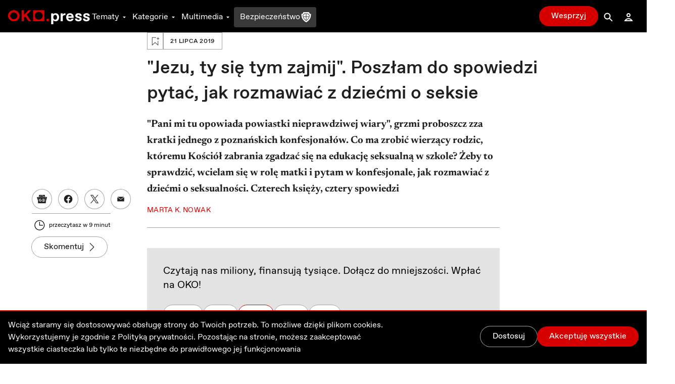

--- FILE ---
content_type: text/html; charset=utf-8
request_url: https://oko.press/jezu-ty-sie-tym-zajmij
body_size: 53165
content:
<!DOCTYPE html><html lang="pl"><head><meta charSet="UTF-8"/><meta name="viewport" content="width=device-width, initial-scale=1.0"/><meta name="format-detection" content="telephone=no"/><meta name="generator" content="Eye Of The Tiger"/><link rel="icon" href="/favicon.ico" type="image/x-icon"/><link rel="shortcut icon" href="/favicon.ico" type="image/x-icon"/><link rel="apple-touch-icon" sizes="180x180" href="/logo/apple-touch-icon.png"/><link rel="icon" type="image/png" sizes="32x32" href="/logo/favicon-32x32.png"/><link rel="icon" type="image/png" sizes="16x16" href="/logo/favicon-16x16.png"/><link rel="manifest" href="/site.webmanifest"/><link rel="mask-icon" href="/logo/safari-pinned-tab.svg" color="#D60000"/><meta name="msapplication-TileColor" content="#ffffff"/><meta name="theme-color" content="#ffffff"/><title>„Jezu, ty się tym zajmij”. Poszłam do spowiedzi pytać, jak rozmawiać z dziećmi o seksie - OKO.press</title><meta name="description" content="&quot;Pani mi tu opowiada powiastki nieprawdziwej wiary&quot;, grzmi proboszcz zza kratki jednego z poznańskich konfesjonałów. Co ma zrobić wierzący rodzic, któremu Kościół zabrania zgadzać się na edukację seksualną w szkole? Żeby to sprawdzić, wcielam się w rolę matki i pytam w konfesjonale, jak rozmawiać z dziećmi o seksualności. Czterech księży, cztery spowiedzi "/><meta name="robots" content="index, follow, max-snippet:-1, max-image-preview:large, max-video-preview:-1"/><link rel="canonical" href="https://oko.press/jezu-ty-sie-tym-zajmij"/><meta property="og:locale" content="pl_PL"/><meta property="og:type" content="article"/><meta property="og:site:name" content="oko.press"/><meta property="og:url" content="https://oko.press/jezu-ty-sie-tym-zajmij"/><meta property="og:title" content="&quot;Jezu, ty się tym zajmij&quot;. Poszłam do spowiedzi pytać, jak rozmawiać z dziećmi o seksie"/><meta property="og:description" content="Co ma robić rodzic, któremu Kościół zabrania zgody na edukację seksualną w szkole? Pytam w konfesjonale, jak rozmawiać z dziećmi o seksualności."/><meta property="og:image" content="https://cdn.oko.press/cdn-cgi/image/trim=12;770;502;769,width=1200,quality=75/https://oko.press/images/2019/07/20190705_spowiedz.jpg"/><meta property="og:image:type" content="image/jpeg"/><meta property="twitter:image" content="https://cdn.oko.press/cdn-cgi/image/trim=12;770;502;769,width=1200,quality=75/https://oko.press/images/2019/07/20190705_spowiedz.jpg"/><meta property="image:newsletter" content="https://cdn.oko.press/cdn-cgi/image/trim=12;173;502;172,width=1280,quality=75/https://oko.press/images/2019/07/20190705_spowiedz.jpg"/><meta property="article:publisher" content="https://www.facebook.com/oko.press/"/><meta property="article:modified_time" content="2026-01-18T02:58:59.443Z"/><script type="application/ld+json">{"@context":"https://schema.org","keywords":"edukacja seksualna kościół","headline":"\"Jezu, ty się tym zajmij\". Poszłam do spowiedzi pytać, jak rozmawiać z dziećmi o seksie","datePublished":"2019-07-21T20:09:22+00:00","dateModified":"2022-11-14T07:56:23.562966+00:00","publisher":{"@type":"Organization","name":"OKO.press","logo":{"@type":"ImageObject","url":"https://oko.press/logo/horizontal-dualtone.png","width":348,"height":60}},"description":"\"Pani mi tu opowiada powiastki nieprawdziwej wiary\", grzmi proboszcz zza kratki jednego z poznańskich konfesjonałów. Co ma zrobić wierzący rodzic, któremu Kościół zabrania zgadzać się na edukację seksualną w szkole? Żeby to sprawdzić, wcielam się w rolę matki i pytam w konfesjonale, jak rozmawiać z dziećmi o seksualności. Czterech księży, cztery spowiedzi ","isAccessibleForFree":"True","@type":"NewsArticle","mainEntityOfPage":{"@type":"WebPage","@id":"https://oko.press/jezu-ty-sie-tym-zajmij"},"image":{"@type":"ImageObject","url":"https://cdn.oko.press/cdn-cgi/image/trim=12;770;502;769/https://oko.press/images/2019/07/20190705_spowiedz.jpg","contentUrl":"https://cdn.oko.press/cdn-cgi/image/trim=12;770;502;769/https://oko.press/images/2019/07/20190705_spowiedz.jpg"},"author":{"@type":"Person","@id":"https://oko.press/autor/marta_nowak","name":"Marta K. Nowak","url":"https://oko.press/autor/marta_nowak","description":"Absolwentka MISH na UAM, ukończyła latynoamerykanistykę w ramach programu Master Internacional en Estudios Latinoamericanos. 3 lata mieszkała w Ameryce Łacińskiej. Polka z urodzenia, Brazylijka z powołania. W OKO.press pisze o zdrowiu, migrantach i pograniczach więziennictwa (ośrodek w Gostyninie).","sameAs":["https://twitter.com/Marta_KNowak","https://www.facebook.com/tusian"]}}</script><script type="application/ld+json">{"@context":"https://schema.org","@type":"BreadcrumbList","itemListElement":[{"@type":"ListItem","position":1,"item":{"@id":"https://oko.press","name":"OKO.press"}},{"@type":"ListItem","position":2,"item":{"@id":"https://oko.press/kategoria/wydarzenia","name":"Wydarzenia"}},{"@type":"ListItem","position":3,"item":{"@id":"https://oko.press/jezu-ty-sie-tym-zajmij","name":"\"Jezu, ty się tym zajmij\". Poszłam do spowiedzi pytać, jak rozmawiać z dziećmi o seksie"}}]}</script><link rel="preload" as="image" imagesrcset="https://cdn.oko.press/cdn-cgi/image/trim=12;173;502;172,width=82,quality=80/https://oko.press/images/2019/07/20190705_spowiedz.jpg 82w, https://cdn.oko.press/cdn-cgi/image/trim=12;173;502;172,width=96,quality=80/https://oko.press/images/2019/07/20190705_spowiedz.jpg 96w, https://cdn.oko.press/cdn-cgi/image/trim=12;173;502;172,width=110,quality=80/https://oko.press/images/2019/07/20190705_spowiedz.jpg 110w, https://cdn.oko.press/cdn-cgi/image/trim=12;173;502;172,width=128,quality=80/https://oko.press/images/2019/07/20190705_spowiedz.jpg 128w, https://cdn.oko.press/cdn-cgi/image/trim=12;173;502;172,width=140,quality=80/https://oko.press/images/2019/07/20190705_spowiedz.jpg 140w, https://cdn.oko.press/cdn-cgi/image/trim=12;173;502;172,width=256,quality=80/https://oko.press/images/2019/07/20190705_spowiedz.jpg 256w, https://cdn.oko.press/cdn-cgi/image/trim=12;173;502;172,width=384,quality=80/https://oko.press/images/2019/07/20190705_spowiedz.jpg 384w, https://cdn.oko.press/cdn-cgi/image/trim=12;173;502;172,width=640,quality=80/https://oko.press/images/2019/07/20190705_spowiedz.jpg 640w, https://cdn.oko.press/cdn-cgi/image/trim=12;173;502;172,width=750,quality=80/https://oko.press/images/2019/07/20190705_spowiedz.jpg 750w, https://cdn.oko.press/cdn-cgi/image/trim=12;173;502;172,width=828,quality=80/https://oko.press/images/2019/07/20190705_spowiedz.jpg 828w, https://cdn.oko.press/cdn-cgi/image/trim=12;173;502;172,width=1080,quality=80/https://oko.press/images/2019/07/20190705_spowiedz.jpg 1080w, https://cdn.oko.press/cdn-cgi/image/trim=12;173;502;172,width=1200,quality=80/https://oko.press/images/2019/07/20190705_spowiedz.jpg 1200w, https://cdn.oko.press/cdn-cgi/image/trim=12;173;502;172,width=1920,quality=80/https://oko.press/images/2019/07/20190705_spowiedz.jpg 1920w, https://cdn.oko.press/cdn-cgi/image/trim=12;173;502;172,width=2048,quality=80/https://oko.press/images/2019/07/20190705_spowiedz.jpg 2048w, https://cdn.oko.press/cdn-cgi/image/trim=12;173;502;172,width=3840,quality=80/https://oko.press/images/2019/07/20190705_spowiedz.jpg 3840w" imagesizes="100vw"/><meta name="next-head-count" content="32"/><script>
          (function() {
            if (typeof window !== "undefined") {
              window.dataLayer = []
              
              const hasPrivacyAll = document.cookie.split(';').some(item => {
              const [key, value] = item.trim().split('=');
              return key.startsWith('privacy') && value.includes('all');
              });
            
               const consentModeData = {
                  ad_storage:'denied',
                  ad_user_data:'denied',
                  ad_personalization: 'denied',
                  analytics_storage: 'granted'
                }
                
               const updatedConsentModeData = {
                  ad_storage:'granted',
                  ad_user_data:'granted',
               }
              
              window.gtag = function() {dataLayer.push(arguments);}
              window.gtag('consent', 'default', consentModeData);
              
              if (hasPrivacyAll) {
                window.gtag('consent', 'update', updatedConsentModeData);
              }
            }
          })();
        </script><script id="gtm-script" async="" data-nscript="beforeInteractive">(function(w,d,s,l,i){w[l]=w[l]||[];w[l].push({'gtm.start':
          new Date().getTime(),event:'gtm.js'});var f=d.getElementsByTagName(s)[0],
          j=d.createElement(s),dl=l!='dataLayer'?'&l='+l:'';j.async=true;j.src=
          'https://server-side.oko.press/gtm.js?id='+i+dl;f.parentNode.insertBefore(j,f);
          })(window,document,'script','dataLayer','GTM-PKH9ZW5');</script><script data-nscript="beforeInteractive"></script><link rel="preload" href="/_next/static/css/4a8f1540fffe6311.css" as="style"/><link rel="stylesheet" href="/_next/static/css/4a8f1540fffe6311.css" data-n-g=""/><link rel="preload" href="/_next/static/css/7611409ba7aed579.css" as="style"/><link rel="stylesheet" href="/_next/static/css/7611409ba7aed579.css" data-n-p=""/><noscript data-n-css=""></noscript><script defer="" nomodule="" src="/_next/static/chunks/polyfills-c67a75d1b6f99dc8.js"></script><script id="gsci" src="https://accounts.google.com/gsi/client" async="" defer="" data-nscript="beforeInteractive"></script><script defer="" src="/_next/static/chunks/2292.0149e75b91aff9d5.js"></script><script defer="" src="/_next/static/chunks/8682.6a6eeeb9b280e0ca.js"></script><script defer="" src="/_next/static/chunks/4232.c9a8556937c5426a.js"></script><script defer="" src="/_next/static/chunks/9991.08cd7748fc7f90c7.js"></script><script defer="" src="/_next/static/chunks/95b64a6e.e9ee280fa6d413fb.js"></script><script defer="" src="/_next/static/chunks/9883.df66c29a237ce540.js"></script><script defer="" src="/_next/static/chunks/6066.2030749de0e2e2d9.js"></script><script defer="" src="/_next/static/chunks/4851.4b5c243525141007.js"></script><script defer="" src="/_next/static/chunks/5470.91b55a3df46fcfb3.js"></script><script src="/_next/static/chunks/webpack-cdf53fdf03e7477c.js" defer=""></script><script src="/_next/static/chunks/framework-f4675ed1d1c70817.js" defer=""></script><script src="/_next/static/chunks/main-2f231da826be5d45.js" defer=""></script><script src="/_next/static/chunks/pages/_app-51c8d020dbccf8b7.js" defer=""></script><script src="/_next/static/chunks/252f366e-0e631670522e850b.js" defer=""></script><script src="/_next/static/chunks/78e521c3-cdb9624e3cce836b.js" defer=""></script><script src="/_next/static/chunks/9e82d048-7fc3e0b8c4d18477.js" defer=""></script><script src="/_next/static/chunks/d0447323-e1b60b6f1cf625c5.js" defer=""></script><script src="/_next/static/chunks/0c428ae2-9c6349f084e1848e.js" defer=""></script><script src="/_next/static/chunks/d7eeaac4-1442446302ecc122.js" defer=""></script><script src="/_next/static/chunks/29107295-5feae6a12c73e29c.js" defer=""></script><script src="/_next/static/chunks/d64684d8-5eb55fdc758378b0.js" defer=""></script><script src="/_next/static/chunks/2026-84a83208eebbb1ec.js" defer=""></script><script src="/_next/static/chunks/7212-b2c0b523eb1b3a14.js" defer=""></script><script src="/_next/static/chunks/6735-226c290c82334cdf.js" defer=""></script><script src="/_next/static/chunks/4530-8db2454d8e85f939.js" defer=""></script><script src="/_next/static/chunks/1499-8230fa125e9348c3.js" defer=""></script><script src="/_next/static/chunks/3071-32e68e13a22d245f.js" defer=""></script><script src="/_next/static/chunks/2004-f8b4b339e466b6b5.js" defer=""></script><script src="/_next/static/chunks/3680-1fa54954d813f1e9.js" defer=""></script><script src="/_next/static/chunks/191-0de434c7ce8c64d8.js" defer=""></script><script src="/_next/static/chunks/7536-2d7aa4d4c7b081ba.js" defer=""></script><script src="/_next/static/chunks/9491-fea16b3d9a9ec6bd.js" defer=""></script><script src="/_next/static/chunks/6951-779b1b4127624949.js" defer=""></script><script src="/_next/static/chunks/115-e513db6355a7fe1a.js" defer=""></script><script src="/_next/static/chunks/4968-c1bf1255df9fdadb.js" defer=""></script><script src="/_next/static/chunks/1494-302100f4dffa0777.js" defer=""></script><script src="/_next/static/chunks/7837-ab97b8d81989abe5.js" defer=""></script><script src="/_next/static/chunks/7044-fabfc712bf3b8dd3.js" defer=""></script><script src="/_next/static/chunks/9898-4733e601ad913ced.js" defer=""></script><script src="/_next/static/chunks/1082-16c9043ee897e0f7.js" defer=""></script><script src="/_next/static/chunks/3841-7529779ec3d2cda1.js" defer=""></script><script src="/_next/static/chunks/6464-d3052bb542fa01f3.js" defer=""></script><script src="/_next/static/chunks/6073-7c959dedeb910813.js" defer=""></script><script src="/_next/static/chunks/340-71094c4d255cae55.js" defer=""></script><script src="/_next/static/chunks/1938-99996ccc5d6a6836.js" defer=""></script><script src="/_next/static/chunks/213-813d03a5dd86fa3a.js" defer=""></script><script src="/_next/static/chunks/2433-af9039be0935a566.js" defer=""></script><script src="/_next/static/chunks/6380-c513c1b841f3294e.js" defer=""></script><script src="/_next/static/chunks/7274-500629a37de19ba4.js" defer=""></script><script src="/_next/static/chunks/pages/%5Bslug%5D-ea77b50885fa0416.js" defer=""></script><script src="/_next/static/5zuXRAHfoqZYLXSl_yvsY/_buildManifest.js" defer=""></script><script src="/_next/static/5zuXRAHfoqZYLXSl_yvsY/_ssgManifest.js" defer=""></script><style id="__jsx-2944537798">
  html {
    --navbar-height: 4rem
  }

    </style><style id="__jsx-1080765010">
  html {
    --featured-image-margin-bottom: 1rem
  }

    </style></head><body><div id="__next" data-reactroot=""><audio src=""></audio><div class="fixed hidden bottom-0 left-0 right-0 bg-gray-100 dark:bg-gray-800 py-2 transition-all z-bottom-bar ease-linear duration-500 shadow-[0_0_8px_-3px_rgba(0,0,0,0.3)] md:block print:hidden translate-y-14"><div class="max-w-7xl px-4 flex m-auto items-center gap-10"><div class="flex items-center gap-2 w-full"><div class="relative h-10 w-10"></div><div class="flex items-center gap-4 w-full"><div class="text-xs line-clamp-2 max-w-[200px] dark:text-gray-50"></div><div class="flex items-center gap-2"><button class="hover:bg-gray-300 hover:rounded-full dark:text-gray-300 dark:hover:bg-gray-700 icon:w-6 icon:h-6"><svg stroke="currentColor" fill="currentColor" stroke-width="0" viewBox="0 0 24 24" height="1em" width="1em" xmlns="http://www.w3.org/2000/svg"><path d="M10.527 15.596L10.527 10.734L9.798 10.734L8.569 11.93L8.569 13.076L9.646 12.041L9.646 15.596z"></path><path d="M13.452,15.664c1.285,0,1.98-1.006,1.98-2.498c0-1.494-0.73-2.502-1.98-2.502s-1.979,1.008-1.979,2.502 C11.473,14.658,12.167,15.664,13.452,15.664z M13.417,11.465h0.069c0.758,0,1.021,0.729,1.021,1.701 c0,0.971-0.264,1.699-1.021,1.699h-0.069c-0.757,0-1.021-0.729-1.021-1.699C12.397,12.193,12.661,11.465,13.417,11.465z"></path><path d="M12,6.164h-1.527H6.951l1.621-1.621L7.865,3.836L5.744,5.957L5.037,6.664l0.707,0.707l2.121,2.121l0.707-0.707 L6.951,7.164h3.522H12c3.288,0,5.964,2.691,5.964,6s-2.676,6-5.964,6s-5.964-2.691-5.964-6h-1c0,3.859,3.124,7,6.964,7 s6.964-3.141,6.964-7S15.84,6.164,12,6.164z"></path></svg></button><button class="relative h-10 w-10 text-violet-700 active:text-violet-800 dark:text-violet-400 dark:active:text-violet-500"><div class="absolute top-0 left-0 transition-all ease-out duration-100 icon:w-10 icon:h-10 opacity-0"><svg stroke="currentColor" fill="currentColor" stroke-width="0" viewBox="0 0 24 24" height="1em" width="1em" xmlns="http://www.w3.org/2000/svg"><path fill-rule="evenodd" clip-rule="evenodd" d="M12 20C16.4183 20 20 16.4183 20 12C20 7.58172 16.4183 4 12 4C7.58172 4 4 7.58172 4 12C4 16.4183 7.58172 20 12 20ZM15 12.0003L10 9V15L15 12.0003Z"></path></svg></div><div class="absolute top-0 left-0 transition-all ease-out duration-100 icon:w-10 icon:h-10 opacity-1"><svg stroke="currentColor" fill="currentColor" stroke-width="0" viewBox="0 0 24 24" height="1em" width="1em" xmlns="http://www.w3.org/2000/svg"><path d="M12,4c-4.418,0-8,3.582-8,8c0,4.42,3.582,8,8,8s8-3.58,8-8C20,7.582,16.418,4,12,4z M11,15H9V9h2V15z M15,15h-2V9h2V15z"></path></svg></div></button><button class="hover:bg-gray-300 hover:rounded-full dark:text-gray-300 dark:hover:bg-gray-700 icon:w-6 icon:h-6"><svg stroke="currentColor" fill="currentColor" stroke-width="0" viewBox="0 0 24 24" height="1em" width="1em" xmlns="http://www.w3.org/2000/svg"><path d="M10.527 15.596L10.527 10.734L9.798 10.734L8.57 11.93L8.57 13.076L9.646 12.041L9.646 15.596z"></path><path d="M13.453,10.664c-1.25,0-1.979,1.008-1.979,2.502c0,1.492,0.693,2.498,1.979,2.498s1.98-1.006,1.98-2.498 C15.433,11.672,14.703,10.664,13.453,10.664z M13.488,14.865h-0.07c-0.756,0-1.02-0.729-1.02-1.699 c0-0.973,0.264-1.701,1.02-1.701h0.07c0.758,0,1.021,0.729,1.021,1.701C14.509,14.137,14.246,14.865,13.488,14.865z"></path><path d="M12.001,19.164c-3.289,0-5.965-2.691-5.965-6s2.676-6,5.965-6h1.527h3.521l-1.621,1.621l0.707,0.707l2.121-2.121 l0.707-0.707l-0.707-0.707l-2.121-2.121l-0.707,0.707l1.621,1.621h-3.521h-1.527c-3.84,0-6.965,3.141-6.965,7s3.125,7,6.965,7 s6.963-3.141,6.963-7h-1C17.964,16.473,15.289,19.164,12.001,19.164z"></path></svg></button></div><div class="flex items-center flex-1 justify-between gap-6"><div class="flex items-center w-full min-w-[250px] gap-2"><span class="text-xs w-8 dark:text-gray-50">0:00</span><div style="position:relative" class="podcast-slider"><div class="podcast-track podcast-track-0" style="position:absolute;left:0;right:0"></div><div class="podcast-track podcast-track-1" style="position:absolute;left:0;right:0"></div><div class="podcast-thumb podcast-thumb-0 " style="position:absolute;touch-action:none;z-index:1;left:0px" tabindex="0" role="slider" aria-orientation="horizontal" aria-valuenow="0" aria-valuemin="0" aria-valuemax="100"></div></div><span class="text-xs w-8 dark:text-gray-50">0:00</span></div><button type="button" aria-haspopup="dialog" aria-expanded="false" aria-controls="" data-state="closed" class="hidden md:block p-1 hover:bg-gray-300 hover:rounded-full active:bg-gray-400 dark:text-gray-50 dark:hover:bg-gray-600 cursor-pointer"><svg stroke="currentColor" fill="currentColor" stroke-width="0" viewBox="0 0 24 24" height="20" width="20" xmlns="http://www.w3.org/2000/svg"><path d="M4 9L4 15L6 15L12 20L12 4L6 9z"></path><path d="M14,5.832v1c2.756,0,5,2.244,5,5c0,2.758-2.244,5-5,5v1c3.313,0,6-2.686,6-6S17.313,5.832,14,5.832z"></path><path d="M18,11.832c0-2.209-1.791-4-4-4v1c1.654,0,3,1.346,3,3s-1.346,3-3,3v1C16.209,15.832,18,14.041,18,11.832z"></path><path d="M16,11.832c0-1.104-0.896-2-2-2v1c0.551,0,1,0.449,1,1c0,0.553-0.449,1-1,1v1C15.104,13.832,16,12.936,16,11.832z"></path></svg></button></div></div></div><button class="dark:text-gray-50"><svg stroke="currentColor" fill="currentColor" stroke-width="0" viewBox="0 0 1024 1024" height="1em" width="1em" xmlns="http://www.w3.org/2000/svg"><path d="M563.8 512l262.5-312.9c4.4-5.2.7-13.1-6.1-13.1h-79.8c-4.7 0-9.2 2.1-12.3 5.7L511.6 449.8 295.1 191.7c-3-3.6-7.5-5.7-12.3-5.7H203c-6.8 0-10.5 7.9-6.1 13.1L459.4 512 196.9 824.9A7.95 7.95 0 0 0 203 838h79.8c4.7 0 9.2-2.1 12.3-5.7l216.5-258.1 216.5 258.1c3 3.6 7.5 5.7 12.3 5.7h79.8c6.8 0 10.5-7.9 6.1-13.1L563.8 512z"></path></svg></button></div></div><div><div class="flex flex-col bg-gray-50 dark:bg-gray-900 fixed bottom-0 left-0 right-0 z-bottom-bar whitespace-nowrap lg:hidden print:hidden"><div style="transform:;opacity:0%" class="flex flex-col absolute left-0 right-0 -bottom-[10.5rem] w-full dark:text-gray-50 transition-all ease-out duration-700 bg-gray-50 dark:bg-gray-800 pb-20 shadow-mobile-bottom-menu"><div class="pb-2 px-4 relative"><button class="pt-2 pb-8 mr-4 pl-4 block w-[95%]"><svg stroke="currentColor" fill="currentColor" stroke-width="0" viewBox="0 0 16 16" class="w-8 h-6 mb-1 absolute left-4 transition duration-300 rotate-0 mr-1 top-2" height="1em" width="1em" xmlns="http://www.w3.org/2000/svg"><path fill-rule="evenodd" d="M7.646 4.646a.5.5 0 0 1 .708 0l6 6a.5.5 0 0 1-.708.708L8 5.707l-5.646 5.647a.5.5 0 0 1-.708-.708l6-6z"></path></svg></button><div><p class="w-full whitespace-normal line-clamp-1 mb-8"></p><div class="w-full mt-4 dark:text-gray-50"><div style="position:relative" class="podcast-bottom-mobile-slider"><div class="podcast-bottom-mobile-track podcast-bottom-mobile-track-0" style="position:absolute;left:0;right:0"></div><div class="podcast-bottom-mobile-track podcast-bottom-mobile-track-1" style="position:absolute;left:0;right:0"></div><div class="podcast-bottom-mobile-thumb podcast-bottom-mobile-thumb-0 " style="position:absolute;touch-action:none;z-index:1;left:0px" tabindex="0" role="slider" aria-orientation="horizontal" aria-valuenow="0" aria-valuemin="0" aria-valuemax="100" aria-label="Pasek postępu odtwarzanego Podcastu"></div></div><div class="flex justify-between mt-1"><span class="text-xs min-w-[2rem]">0:00</span><div class="flex gap-32"><button class="hover:bg-gray-300 hover:rounded-full dark:text-gray-300 dark:hover:bg-gray-700 icon:w-8 icon:h-8"><svg stroke="currentColor" fill="currentColor" stroke-width="0" viewBox="0 0 24 24" height="1em" width="1em" xmlns="http://www.w3.org/2000/svg"><path d="M10.527 15.596L10.527 10.734L9.798 10.734L8.569 11.93L8.569 13.076L9.646 12.041L9.646 15.596z"></path><path d="M13.452,15.664c1.285,0,1.98-1.006,1.98-2.498c0-1.494-0.73-2.502-1.98-2.502s-1.979,1.008-1.979,2.502 C11.473,14.658,12.167,15.664,13.452,15.664z M13.417,11.465h0.069c0.758,0,1.021,0.729,1.021,1.701 c0,0.971-0.264,1.699-1.021,1.699h-0.069c-0.757,0-1.021-0.729-1.021-1.699C12.397,12.193,12.661,11.465,13.417,11.465z"></path><path d="M12,6.164h-1.527H6.951l1.621-1.621L7.865,3.836L5.744,5.957L5.037,6.664l0.707,0.707l2.121,2.121l0.707-0.707 L6.951,7.164h3.522H12c3.288,0,5.964,2.691,5.964,6s-2.676,6-5.964,6s-5.964-2.691-5.964-6h-1c0,3.859,3.124,7,6.964,7 s6.964-3.141,6.964-7S15.84,6.164,12,6.164z"></path></svg></button><button class="hover:bg-gray-300 hover:rounded-full dark:text-gray-300 dark:hover:bg-gray-700 icon:w-8 icon:h-8"><svg stroke="currentColor" fill="currentColor" stroke-width="0" viewBox="0 0 24 24" height="1em" width="1em" xmlns="http://www.w3.org/2000/svg"><path d="M10.527 15.596L10.527 10.734L9.798 10.734L8.57 11.93L8.57 13.076L9.646 12.041L9.646 15.596z"></path><path d="M13.453,10.664c-1.25,0-1.979,1.008-1.979,2.502c0,1.492,0.693,2.498,1.979,2.498s1.98-1.006,1.98-2.498 C15.433,11.672,14.703,10.664,13.453,10.664z M13.488,14.865h-0.07c-0.756,0-1.02-0.729-1.02-1.699 c0-0.973,0.264-1.701,1.02-1.701h0.07c0.758,0,1.021,0.729,1.021,1.701C14.509,14.137,14.246,14.865,13.488,14.865z"></path><path d="M12.001,19.164c-3.289,0-5.965-2.691-5.965-6s2.676-6,5.965-6h1.527h3.521l-1.621,1.621l0.707,0.707l2.121-2.121 l0.707-0.707l-0.707-0.707l-2.121-2.121l-0.707,0.707l1.621,1.621h-3.521h-1.527c-3.84,0-6.965,3.141-6.965,7s3.125,7,6.965,7 s6.963-3.141,6.963-7h-1C17.964,16.473,15.289,19.164,12.001,19.164z"></path></svg></button></div><span class="text-xs min-w-[2rem]">0:00</span></div></div></div><button aria-label="Wyłącz Podcast" class="text-black dark:text-gray-50 absolute top-2 right-3 z-40"><svg stroke="currentColor" fill="currentColor" stroke-width="0" viewBox="0 0 1024 1024" height="1em" width="1em" xmlns="http://www.w3.org/2000/svg"><path d="M563.8 512l262.5-312.9c4.4-5.2.7-13.1-6.1-13.1h-79.8c-4.7 0-9.2 2.1-12.3 5.7L511.6 449.8 295.1 191.7c-3-3.6-7.5-5.7-12.3-5.7H203c-6.8 0-10.5 7.9-6.1 13.1L459.4 512 196.9 824.9A7.95 7.95 0 0 0 203 838h79.8c4.7 0 9.2-2.1 12.3-5.7l216.5-258.1 216.5 258.1c3 3.6 7.5 5.7 12.3 5.7h79.8c6.8 0 10.5-7.9 6.1-13.1L563.8 512z"></path></svg></button></div></div><div class="flex z-10 justify-between shadow-mobile-bottom-menu bg-gray-50 dark:bg-gray-800"><button aria-label="Link do podstrony: Audio" href="/audio" class="relative flex flex-col items-center icon:w-7 icon:h-7 w-[20%] h-full mt-0.5 pt-1 pb-4 text-violet-600 icon:fill-violet-600 active:text-violet-400 active:icon:fill-violet-400 dark:text-violet-400 icon:dark:fill-violet-400 active:dark:text-violet-500 active:dark:icon:fill-violet-500"><div class="relative w-7 mx-auto flex flex-col items-center"><svg stroke="currentColor" fill="currentColor" stroke-width="0" viewBox="0 0 24 24" height="1em" width="1em" xmlns="http://www.w3.org/2000/svg"><path d="M19.1 13.172V11.024H20.001C20.001 6.59899 16.412 2.99899 12.001 2.99899C7.59 2.99899 4 6.59999 4 11.025H5V13.142C3.278 13.588 2 15.139 2 17C2 19.209 3.792 21 6 21V20.5H8V13.5H6V11.025C6 7.70299 8.691 4.99999 12 4.99999C15.309 4.99999 17.996 7.69899 18 11.018V13.5H16V20.5H18V21C20.208 21 22 19.209 22 17C22 15.175 20.77 13.653 19.1 13.172Z"></path><path d="M12.5 7H11.5V14H12.5V7Z"></path><path d="M10.756 8H9.70099V13H10.756V8Z"></path><path d="M8.912 9.5H8V11.5H8.912V9.5Z"></path><path d="M14.3 8H13.245V13H14.3V8Z"></path><path d="M16 9.5H15.088V11.5H16V9.5Z"></path></svg><p class="mt-0.5 text-xs text-center">Audio</p></div></button><button aria-label="Rozwinięcie dolnego Menu" aria-controls="navbar-menu" aria-haspopup="dialog" aria-expanded="false" class="relative flex flex-col items-center icon:w-7 icon:h-7 w-[20%] h-full mt-0.5 pt-1 pb-4 active:text-red-700 active:icon:fill-red-700 dark:text-gray-200 icon:dark:fill-gray-200 active:dark:text-gray-50 active:dark:icon:fill-gray-50 icon:fill-gray-500 text-gray-500"><div class="-my-2.5"><div class="hamburger-react" aria-expanded="false" role="button" style="cursor:pointer;height:48px;position:relative;transition:0.3s cubic-bezier(0, 0, 0, 1);user-select:none;width:48px;outline:none" tabindex="0"><div style="background:currentColor;height:2px;left:12px;position:absolute;width:24px;top:16px;transition:0.3s cubic-bezier(0, 0, 0, 1);transform:none"></div><div style="background:currentColor;height:2px;left:12px;position:absolute;width:24px;top:23px;transition:0.15s cubic-bezier(0, 0, 0, 1);transform:none"></div><div style="background:currentColor;height:2px;left:12px;position:absolute;width:24px;top:30px;transition:0.3s cubic-bezier(0, 0, 0, 1);transform:none"></div></div></div><p class="mt-0.5 text-xs text-center">Menu</p></button><div class="relative w-[20%] h-full text-center pt-9"><div style="top:-16px" class="absolute dark:bg-red-400 active:dark:bg-red-100 bg-red-700 active:bg-red-800 rounded-full border-[3px] w-14 h-14 transition-all duration-700 border-white left-1/2 transform -translate-x-1/2 shadow-[0_0_4px_2px_rgba(0,0,0,0.25)]"><div class="w-full h-full flex justify-center items-center"><button aria-label="Przycisk Pauza" style="opacity:0%;z-index:-10" class="relative h-10 w-10 text-gray-50 transition-opacity duration-700 active:text-gray-200 dark:text-white dark:active:text-gray-200"><div class="absolute top-0 left-0 transition-all ease-out duration-300 icon:w-10 icon:h-10 opacity-0"><svg stroke="currentColor" fill="currentColor" stroke-width="0" viewBox="0 0 24 24" height="1em" width="1em" xmlns="http://www.w3.org/2000/svg"><path fill="none" d="M0 0h24v24H0z"></path><path d="M8 5v14l11-7z"></path></svg></div><div class="absolute top-0 left-0 transition-all ease-out duration-300 icon:w-10 icon:h-10 opacity-1"><svg stroke="currentColor" fill="currentColor" stroke-width="0" viewBox="0 0 24 24" height="1em" width="1em" xmlns="http://www.w3.org/2000/svg"><path fill="none" d="M0 0h24v24H0z"></path><path d="M6 19h4V5H6v14zm8-14v14h4V5h-4z"></path></svg></div></button><a aria-label="Powrót do Strony Głównej" style="opacity:100%;z-index:" href="/" class="icon:w-8 icon:h-8 h-10 w-10 flex justify-center items-center icon:fill-gray-50 absolute"><svg stroke="currentColor" fill="currentColor" stroke-width="0" viewBox="0 0 24 24" height="1em" width="1em" xmlns="http://www.w3.org/2000/svg"><path fill="none" d="M0 0h24v24H0V0z"></path><path d="M12 5.69l5 4.5V18h-2v-6H9v6H7v-7.81l5-4.5M12 3L2 12h3v8h6v-6h2v6h6v-8h3L12 3z"></path></svg></a></div></div><p style="opacity:0%" class="text-violet-700 dark:text-violet-400 transition-all duration-700">0:00</p></div><button aria-label="Link do podstrony: Zaloguj" href="/zaloguj" class="relative flex flex-col items-center icon:w-7 icon:h-7 w-[20%] h-full mt-0.5 pt-1 pb-4 active:text-red-700 active:icon:fill-red-700 dark:text-gray-200 icon:dark:fill-gray-200 active:dark:text-gray-50 active:dark:icon:fill-gray-50 icon:fill-gray-500 text-gray-500"><div class="relative w-7 mx-auto flex flex-col items-center"><svg stroke="currentColor" fill="currentColor" stroke-width="0" viewBox="0 0 24 24" height="1em" width="1em" xmlns="http://www.w3.org/2000/svg"><path d="M12,6c1.103,0,2,0.898,2,2c0,1.104-0.897,2-2,2s-2-0.896-2-2C10,6.898,10.896,6,12,6 M12,4C9.791,4,8,5.791,8,8 s1.791,4,4,4s4-1.791,4-4S14.208,4,12,4L12,4z"></path><path d="M12,16c1.849,0,3.567,0.736,4.86,2H7.14C8.433,16.736,10.151,16,12,16 M12,14c-3.854,0-7.15,2.484-8.499,6h17 C19.151,16.484,15.853,14,12,14L12,14z"></path></svg><p class="mt-0.5 text-xs text-center">Zaloguj</p></div></button><button aria-label="Link do podstrony: Wesprzyj" href="/wesprzyj" class="relative flex flex-col items-center icon:w-7 icon:h-7 w-[20%] h-full mt-0.5 pt-1 pb-4 active:text-red-700 active:icon:fill-red-700 active:dark:text-gray-50 active:dark:icon:fill-gray-50 text-red-700 icon:fill-red-700 dark:text-red-400 icon:dark:fill-red-400"><div class="relative w-7 mx-auto flex flex-col items-center"><div class=""><svg stroke="currentColor" fill="currentColor" stroke-width="0" viewBox="0 0 512 512" height="1em" width="1em" xmlns="http://www.w3.org/2000/svg"><path d="M256 448l-30.164-27.211C118.718 322.442 48 258.61 48 179.095 48 114.221 97.918 64 162.4 64c36.399 0 70.717 16.742 93.6 43.947C278.882 80.742 313.199 64 349.6 64 414.082 64 464 114.221 464 179.095c0 79.516-70.719 143.348-177.836 241.694L256 448z"></path></svg></div><p class="mt-0.5 text-xs text-center">Wesprzyj</p></div></button></div><div aria-valuemax="100" aria-valuemin="0" aria-valuenow="0" aria-valuetext="0%" role="progressbar" data-state="loading" data-value="0" data-max="100" class="relative overflow-hidden w-full h-1 transform bg-gray-50 dark:bg-gray-700 /* Fix overflow clipping in Safari */ /* https://gist.github.com/domske/b66047671c780a238b51c51ffde8d3a0 */ translate-z-0"><div data-state="loading" data-value="0" data-max="100" style="transform:translateX(-100%)" class="bg-red-700 dark:bg-red-400 w-full h-full transition-transform duration-700 ease-cubic-bezier[0.65,0,0.35,1]"></div></div></div></div><div class="dark:bg-gray-900 print:bg-transparent print:dark:bg-transparent"><div class="hidden lg:block print:hidden"><nav class="navbar__desktop fixed top-0 left-0 right-0 z-[999]"><div class="absolute top-0 left-0 right-0 z-30 h-[var(--navbar-height)] flex items-center border-b bg-black border-b-black dark:bg-gray-900 transition-colors duration-200 dark:border-b-gray-900"><div class="max-w-7xl w-full h-full mx-auto px-4 flex items-center justify-between gap-5"><div class="flex gap-8 h-full items-center"><a href="/" class="icon:h-7 mt-1"><svg xmlns="http://www.w3.org/2000/svg" viewBox="0 0 139 24" class="h-6"><path class="fill-current text-red-700" d="M9.69,3.72c3.36,0,6.1,2.61,6.1,5.81c0,3.21-2.73,5.81-6.1,5.81c-3.36,0-6.1-2.61-6.1-5.81
                C3.59,6.33,6.32,3.72,9.69,3.72z M9.69,0.06c-5.43,0-9.84,4.24-9.84,9.47c0,5.23,4.41,9.47,9.84,9.47c5.43,0,9.84-4.24,9.84-9.47
                C19.53,4.3,15.12,0.06,9.69,0.06z M42.48,0.25v18.56h19V0.25H42.48z M51.98,16.12c-3.73,0-6.76-2.96-6.76-6.61
                c0-3.65,3.03-6.61,6.76-6.61c3.74,0,6.76,2.96,6.76,6.61C58.74,13.16,55.71,16.12,51.98,16.12z M39.3,18.83L31.66,7.94l7.47-7.7
                H34.6l-8.07,8.34V0.24h-3.67v18.59h3.67v-5.6l2.5-2.58l5.73,8.18H39.3z M67.32,14.49c-1.27,0-2.29,1-2.29,2.24s1.03,2.24,2.29,2.24
                c1.27,0,2.3-1,2.3-2.24S68.59,14.49,67.32,14.49z"></path><path class="fill-current text-white" d="M86.68,12.13c0,3.58-2.09,6.89-6.02,6.89c-1.9,0-3.36-1.06-3.9-1.99v7.03h-3.53V5.51h3.53v1.72
                c0.54-0.93,2.01-1.99,3.9-1.99C84.59,5.24,86.68,8.55,86.68,12.13z M79.84,8.02c-1.63,0-3.09,1.59-3.09,4.11
                c0,2.52,1.47,4.11,3.09,4.11h0.22c1.76,0,3.09-1.56,3.09-4.08c0-2.52-1.33-4.14-3.09-4.14L79.84,8.02L79.84,8.02z M89.28,5.51h3.53
                v2.65c0.54-1.72,1.9-2.78,3.93-2.78h0.68v3.18H96.2c-2.31,0-3.39,1.06-3.39,3.31v6.89h-3.53L89.28,5.51L89.28,5.51z M105.12,19.02
                c-3.39,0-6.45-2.52-6.45-6.89c0-3.98,2.39-6.89,6.45-6.89c4.07,0,6.18,2.89,6.18,6.73c0,0.4-0.03,0.82-0.06,1.25h-9.17
                c0.14,1.83,1.6,3.02,3.09,3.02h0.16c1.36,0,2.17-0.77,2.41-1.67h3.5C110.6,17.17,108.51,19.02,105.12,19.02z M102.08,10.57h5.8
                c-0.08-1.59-1.33-2.55-2.82-2.55h-0.16C103.41,8.02,102.16,8.98,102.08,10.57z M113.56,14.38h3.61c0,1.19,0.92,1.99,2.28,1.99h0.22
                c1.08,0,1.79-0.5,1.79-1.3c0-0.69-0.41-1.09-1.38-1.32l-1.76-0.42c-2.85-0.69-4.2-1.86-4.2-4c0-2.39,2.09-4.08,5.48-4.08
                c3.53,0,5.53,1.72,5.53,4.64h-3.53c-0.14-1.27-0.82-1.99-2.04-1.99h-0.22c-0.95,0-1.71,0.5-1.71,1.3c0,0.71,0.62,1.09,1.74,1.35
                l1.82,0.45c2.6,0.64,3.8,1.86,3.8,3.95c0,2.25-1.9,4.08-5.56,4.08C115.75,19.02,113.56,17.3,113.56,14.38z M127.12,14.38h3.61
                c0,1.19,0.92,1.99,2.28,1.99h0.22c1.08,0,1.79-0.5,1.79-1.3c0-0.69-0.41-1.09-1.38-1.32l-1.76-0.42c-2.85-0.69-4.2-1.86-4.2-4
                c0-2.39,2.09-4.08,5.48-4.08c3.53,0,5.53,1.72,5.53,4.64h-3.53c-0.14-1.27-0.82-1.99-2.04-1.99h-0.22c-0.95,0-1.71,0.5-1.71,1.3
                c0,0.71,0.62,1.09,1.74,1.35l1.82,0.45c2.6,0.64,3.8,1.86,3.8,3.95c0,2.25-1.9,4.08-5.56,4.08
                C129.31,19.02,127.12,17.3,127.12,14.38z"></path></svg></a><div class="flex h-full items-center gap-5"><button type="button" aria-haspopup="dialog" aria-controls="navbar-menu" aria-expanded="false" class="relative px-1 mt-1 inline-flex h-full items-center cursor-pointer transition-colors duration-75 outline-none text-white hover:text-gray-300 focus:text-gray-300 dark:text-gray-100 dark:hover:text-gray-400 dark:focus:text-gray-400 after:absolute after:-bottom-px after:left-0 after:right-0 after:h-0.5 after:transition-opacity after:bg-gray-300 after:duration-75 after:opacity-0">Tematy<svg stroke="currentColor" fill="currentColor" stroke-width="0" viewBox="0 0 24 24" class="w-4 h-4 ml-0.5 transition-transform duration-100" height="1em" width="1em" xmlns="http://www.w3.org/2000/svg"><path fill="none" d="M0 0h24v24H0z"></path><path d="M7 10l5 5 5-5z"></path></svg></button><button type="button" aria-haspopup="dialog" aria-controls="navbar-menu" aria-expanded="false" class="relative px-1 mt-1 inline-flex h-full items-center cursor-pointer transition-colors duration-75 outline-none text-white hover:text-gray-300 focus:text-gray-300 dark:text-gray-100 dark:hover:text-gray-400 dark:focus:text-gray-400 after:absolute after:-bottom-px after:left-0 after:right-0 after:h-0.5 after:transition-opacity after:bg-gray-300 after:duration-75 after:opacity-0">Kategorie<svg stroke="currentColor" fill="currentColor" stroke-width="0" viewBox="0 0 24 24" class="w-4 h-4 ml-0.5 transition-transform duration-100" height="1em" width="1em" xmlns="http://www.w3.org/2000/svg"><path fill="none" d="M0 0h24v24H0z"></path><path d="M7 10l5 5 5-5z"></path></svg></button><button type="button" aria-haspopup="dialog" aria-controls="navbar-menu" aria-expanded="false" class="relative px-1 mt-1 inline-flex h-full items-center cursor-pointer transition-colors duration-75 outline-none text-white hover:text-gray-300 focus:text-gray-300 dark:text-gray-100 dark:hover:text-gray-400 dark:focus:text-gray-400 after:absolute after:-bottom-px after:left-0 after:right-0 after:h-0.5 after:transition-opacity after:bg-gray-300 after:duration-75 after:opacity-0">Multimedia<svg stroke="currentColor" fill="currentColor" stroke-width="0" viewBox="0 0 24 24" class="w-4 h-4 ml-0.5 transition-transform duration-100" height="1em" width="1em" xmlns="http://www.w3.org/2000/svg"><path fill="none" d="M0 0h24v24H0z"></path><path d="M7 10l5 5 5-5z"></path></svg></button><a href="/temat/bezpieczenstwo" class="relative px-1 mt-1 inline-flex items-center cursor-pointer transition-colors duration-75 outline-none bg-gray-800 h-10 pl-3 pr-2 text-white leading-8 rounded hover:bg-gray-700 active:bg-gray-600 gap-2 icon:w-6 icon:h-6">Bezpieczeństwo<!-- --> <svg stroke="currentColor" fill="currentColor" stroke-width="0" viewBox="0 0 24 24" height="1em" width="1em" xmlns="http://www.w3.org/2000/svg"><path d="M6.091,8.248c.018.809.127,1.563.293,2.275h5.116v-4.922h-2.721c-.638,1.103-1.577,2.028-2.688,2.647Z"></path><path d="M11.5,17.734v-6.212h-4.833c1.005,2.97,3.133,4.998,4.833,6.212Z"></path><path d="M12.5,17.736c1.7-1.213,3.828-3.242,4.833-6.213h-4.833v6.213Z"></path><path d="M21.312,5.629c-1.948,0-3.529-1.581-3.529-3.529H6.214c0,1.948-1.578,3.529-3.529,3.529-.032,0-.064-.009-.097-.012v2.364c0,9.876,9.412,14.118,9.412,14.118,0,0,9.412-4.242,9.412-14.118v-2.364c-.035.003-.064.012-.1.012ZM18.912,7.949c0,6.283-4.646,9.888-6.645,11.148l-.267.168-.267-.168c-2.482-1.565-6.646-5.091-6.646-11.115v-.31l.277-.172c1.137-.567,2.087-1.501,2.675-2.631l.14-.27h7.638l.14.27c.588,1.13,1.538,2.064,2.678,2.632l.277.138v.31Z"></path><path d="M15.218,5.6h-2.718v4.922h5.116c.166-.711.275-1.465.293-2.273-1.113-.62-2.054-1.545-2.691-2.649Z"></path></svg></a></div></div><div class="flex items-center gap-4"><a class="group flex justify-center items-center text-base focus:outline-none relative transition duration-150 ease-out py-2 px-6 font-medium text-gray-50 rounded-full shadow-base bg-red-700 shadow-red-900 hover:bg-red-600 focus:bg-red-700 active:bg-red-600 disabled:bg-gray-200 disabled:text-gray-400 disabled:shadow-none dark:bg-red-400 dark:hover:bg-red-300 dark:focus:bg-red-200 dark:active:bg-red-200 dark:disabled:bg-gray-700 dark:disabled:text-gray-500 text-white" href="/wesprzyj">Wesprzyj</a><div class="flex mt-1 items-center gap-2"><button aria-controls="navbar-search-button" class="flex-shrink-0 flex-grow-0 inline-flex items-center justify-center w-10 h-10 text-white rounded-full outline-none icon:w-6 icon:h-6 transition-colors duration-75 hover:text-red-700 focus:text-red-700 dark:text-gray-100 dark:hover:text-red-400 dark:focus:text-red-400 disabled:cursor-not-allowed"><svg stroke="currentColor" fill="currentColor" stroke-width="0" viewBox="0 0 24 24" height="1em" width="1em" xmlns="http://www.w3.org/2000/svg"><path fill-rule="evenodd" clip-rule="evenodd" d="M20.499,19.086l-5.256-5.256c0.786-1.075,1.256-2.396,1.256-3.83c0-3.591-2.91-6.5-6.5-6.5s-6.5,2.909-6.5,6.5 s2.91,6.5,6.5,6.5c1.434,0,2.755-0.47,3.83-1.256l5.256,5.256L20.499,19.086z M5.499,10c0-2.481,2.018-4.5,4.5-4.5 c2.48,0,4.5,2.019,4.5,4.5s-2.02,4.5-4.5,4.5C7.517,14.5,5.499,12.481,5.499,10z"></path></svg></button><a href="/zaloguj" class="flex-shrink-0 flex-grow-0 inline-flex items-center justify-center w-10 h-10 text-white rounded-full outline-none icon:w-6 icon:h-6 transition-colors duration-75 hover:text-red-700 focus:text-red-700 dark:text-gray-100 dark:hover:text-red-400 dark:focus:text-red-400 disabled:cursor-not-allowed"><svg stroke="currentColor" fill="currentColor" stroke-width="0" viewBox="0 0 24 24" height="1em" width="1em" xmlns="http://www.w3.org/2000/svg"><path d="M12,6c1.103,0,2,0.898,2,2c0,1.104-0.897,2-2,2s-2-0.896-2-2C10,6.898,10.896,6,12,6 M12,4C9.791,4,8,5.791,8,8 s1.791,4,4,4s4-1.791,4-4S14.208,4,12,4L12,4z"></path><path d="M12,16c1.849,0,3.567,0.736,4.86,2H7.14C8.433,16.736,10.151,16,12,16 M12,14c-3.854,0-7.15,2.484-8.499,6h17 C19.151,16.484,15.853,14,12,14L12,14z"></path></svg></a></div></div></div></div></nav></div><div class="block lg:hidden print:hidden transition duration-300"><nav class="navbar__mobile"><div style="transition:transform 0.3s;transform:translateY(0%)" class="fixed top-0 left-0 right-0 z-[999] h-[var(--navbar-height)] flex items-center bg-black dark:bg-gray-900"><div class="h-full w-full px-4 flex items-center justify-between gap-5"><div class="-mb-1"><a href="/" class="icon:h-6"><svg xmlns="http://www.w3.org/2000/svg" viewBox="0 0 139 24" class="h-6"><path class="fill-current text-red-700" d="M9.69,3.72c3.36,0,6.1,2.61,6.1,5.81c0,3.21-2.73,5.81-6.1,5.81c-3.36,0-6.1-2.61-6.1-5.81
                C3.59,6.33,6.32,3.72,9.69,3.72z M9.69,0.06c-5.43,0-9.84,4.24-9.84,9.47c0,5.23,4.41,9.47,9.84,9.47c5.43,0,9.84-4.24,9.84-9.47
                C19.53,4.3,15.12,0.06,9.69,0.06z M42.48,0.25v18.56h19V0.25H42.48z M51.98,16.12c-3.73,0-6.76-2.96-6.76-6.61
                c0-3.65,3.03-6.61,6.76-6.61c3.74,0,6.76,2.96,6.76,6.61C58.74,13.16,55.71,16.12,51.98,16.12z M39.3,18.83L31.66,7.94l7.47-7.7
                H34.6l-8.07,8.34V0.24h-3.67v18.59h3.67v-5.6l2.5-2.58l5.73,8.18H39.3z M67.32,14.49c-1.27,0-2.29,1-2.29,2.24s1.03,2.24,2.29,2.24
                c1.27,0,2.3-1,2.3-2.24S68.59,14.49,67.32,14.49z"></path><path class="fill-current text-white" d="M86.68,12.13c0,3.58-2.09,6.89-6.02,6.89c-1.9,0-3.36-1.06-3.9-1.99v7.03h-3.53V5.51h3.53v1.72
                c0.54-0.93,2.01-1.99,3.9-1.99C84.59,5.24,86.68,8.55,86.68,12.13z M79.84,8.02c-1.63,0-3.09,1.59-3.09,4.11
                c0,2.52,1.47,4.11,3.09,4.11h0.22c1.76,0,3.09-1.56,3.09-4.08c0-2.52-1.33-4.14-3.09-4.14L79.84,8.02L79.84,8.02z M89.28,5.51h3.53
                v2.65c0.54-1.72,1.9-2.78,3.93-2.78h0.68v3.18H96.2c-2.31,0-3.39,1.06-3.39,3.31v6.89h-3.53L89.28,5.51L89.28,5.51z M105.12,19.02
                c-3.39,0-6.45-2.52-6.45-6.89c0-3.98,2.39-6.89,6.45-6.89c4.07,0,6.18,2.89,6.18,6.73c0,0.4-0.03,0.82-0.06,1.25h-9.17
                c0.14,1.83,1.6,3.02,3.09,3.02h0.16c1.36,0,2.17-0.77,2.41-1.67h3.5C110.6,17.17,108.51,19.02,105.12,19.02z M102.08,10.57h5.8
                c-0.08-1.59-1.33-2.55-2.82-2.55h-0.16C103.41,8.02,102.16,8.98,102.08,10.57z M113.56,14.38h3.61c0,1.19,0.92,1.99,2.28,1.99h0.22
                c1.08,0,1.79-0.5,1.79-1.3c0-0.69-0.41-1.09-1.38-1.32l-1.76-0.42c-2.85-0.69-4.2-1.86-4.2-4c0-2.39,2.09-4.08,5.48-4.08
                c3.53,0,5.53,1.72,5.53,4.64h-3.53c-0.14-1.27-0.82-1.99-2.04-1.99h-0.22c-0.95,0-1.71,0.5-1.71,1.3c0,0.71,0.62,1.09,1.74,1.35
                l1.82,0.45c2.6,0.64,3.8,1.86,3.8,3.95c0,2.25-1.9,4.08-5.56,4.08C115.75,19.02,113.56,17.3,113.56,14.38z M127.12,14.38h3.61
                c0,1.19,0.92,1.99,2.28,1.99h0.22c1.08,0,1.79-0.5,1.79-1.3c0-0.69-0.41-1.09-1.38-1.32l-1.76-0.42c-2.85-0.69-4.2-1.86-4.2-4
                c0-2.39,2.09-4.08,5.48-4.08c3.53,0,5.53,1.72,5.53,4.64h-3.53c-0.14-1.27-0.82-1.99-2.04-1.99h-0.22c-0.95,0-1.71,0.5-1.71,1.3
                c0,0.71,0.62,1.09,1.74,1.35l1.82,0.45c2.6,0.64,3.8,1.86,3.8,3.95c0,2.25-1.9,4.08-5.56,4.08
                C129.31,19.02,127.12,17.3,127.12,14.38z"></path></svg></a></div><div class="flex items-center gap-1"><button aria-label="Wyszukaj" aria-controls="navbar-search-button" class="flex-shrink-0 flex-grow-0 inline-flex items-center justify-center w-10 h-10 text-white rounded-full outline-none icon:w-6 icon:h-6 transition-colors duration-75 hover:text-red-700 focus:text-red-700 dark:text-gray-100 dark:hover:text-red-400 dark:focus:text-red-400 disabled:cursor-not-allowed"><svg stroke="currentColor" fill="currentColor" stroke-width="0" viewBox="0 0 24 24" height="1em" width="1em" xmlns="http://www.w3.org/2000/svg"><path fill-rule="evenodd" clip-rule="evenodd" d="M20.499,19.086l-5.256-5.256c0.786-1.075,1.256-2.396,1.256-3.83c0-3.591-2.91-6.5-6.5-6.5s-6.5,2.909-6.5,6.5 s2.91,6.5,6.5,6.5c1.434,0,2.755-0.47,3.83-1.256l5.256,5.256L20.499,19.086z M5.499,10c0-2.481,2.018-4.5,4.5-4.5 c2.48,0,4.5,2.019,4.5,4.5s-2.02,4.5-4.5,4.5C7.517,14.5,5.499,12.481,5.499,10z"></path></svg></button></div></div></div></nav></div><div class="mt-16"><div><div class="relative"><div style="--height:auto" class="min-h-full h-full max-h-[32rem] aspect-video 2xl:max-h-[var(--height)] 2xl:min-h-[34rem]"><div class="image-container" style="width:100%;height:100%;position:absolute"><span style="box-sizing:border-box;display:block;overflow:hidden;width:initial;height:initial;background:none;opacity:1;border:0;margin:0;padding:0;position:absolute;top:0;left:0;bottom:0;right:0"><img alt="" sizes="100vw" srcSet="https://cdn.oko.press/cdn-cgi/image/trim=12;173;502;172,width=82,quality=80/https://oko.press/images/2019/07/20190705_spowiedz.jpg 82w, https://cdn.oko.press/cdn-cgi/image/trim=12;173;502;172,width=96,quality=80/https://oko.press/images/2019/07/20190705_spowiedz.jpg 96w, https://cdn.oko.press/cdn-cgi/image/trim=12;173;502;172,width=110,quality=80/https://oko.press/images/2019/07/20190705_spowiedz.jpg 110w, https://cdn.oko.press/cdn-cgi/image/trim=12;173;502;172,width=128,quality=80/https://oko.press/images/2019/07/20190705_spowiedz.jpg 128w, https://cdn.oko.press/cdn-cgi/image/trim=12;173;502;172,width=140,quality=80/https://oko.press/images/2019/07/20190705_spowiedz.jpg 140w, https://cdn.oko.press/cdn-cgi/image/trim=12;173;502;172,width=256,quality=80/https://oko.press/images/2019/07/20190705_spowiedz.jpg 256w, https://cdn.oko.press/cdn-cgi/image/trim=12;173;502;172,width=384,quality=80/https://oko.press/images/2019/07/20190705_spowiedz.jpg 384w, https://cdn.oko.press/cdn-cgi/image/trim=12;173;502;172,width=640,quality=80/https://oko.press/images/2019/07/20190705_spowiedz.jpg 640w, https://cdn.oko.press/cdn-cgi/image/trim=12;173;502;172,width=750,quality=80/https://oko.press/images/2019/07/20190705_spowiedz.jpg 750w, https://cdn.oko.press/cdn-cgi/image/trim=12;173;502;172,width=828,quality=80/https://oko.press/images/2019/07/20190705_spowiedz.jpg 828w, https://cdn.oko.press/cdn-cgi/image/trim=12;173;502;172,width=1080,quality=80/https://oko.press/images/2019/07/20190705_spowiedz.jpg 1080w, https://cdn.oko.press/cdn-cgi/image/trim=12;173;502;172,width=1200,quality=80/https://oko.press/images/2019/07/20190705_spowiedz.jpg 1200w, https://cdn.oko.press/cdn-cgi/image/trim=12;173;502;172,width=1920,quality=80/https://oko.press/images/2019/07/20190705_spowiedz.jpg 1920w, https://cdn.oko.press/cdn-cgi/image/trim=12;173;502;172,width=2048,quality=80/https://oko.press/images/2019/07/20190705_spowiedz.jpg 2048w, https://cdn.oko.press/cdn-cgi/image/trim=12;173;502;172,width=3840,quality=80/https://oko.press/images/2019/07/20190705_spowiedz.jpg 3840w" src="https://cdn.oko.press/cdn-cgi/image/trim=12;173;502;172,width=3840,quality=80/https://oko.press/images/2019/07/20190705_spowiedz.jpg" decoding="async" data-nimg="fill" class="image" style="position:absolute;top:0;left:0;bottom:0;right:0;box-sizing:border-box;padding:0;border:none;margin:auto;display:block;width:0;height:0;min-width:100%;max-width:100%;min-height:100%;max-height:100%;object-fit:cover"/></span></div></div></div></div><div class="mt-[var(--featured-image-margin-bottom)] column"><section class="md:max-w-column after:block after:w-full after:h-px after:bg-gray-300 after:dark:bg-gray-600 after:mt-6 xl:relative"><div class="flex items-center gap-2"><button data-state="closed" class="inline-flex shadow-sm bg-transparent hover:bg-gray-100 dark:hover:bg-gray-800 print:hidden"><span class="sr-only">Zaloguj się, aby zapisać na później</span><div class="inline-flex items-center justify-center pt-2 pb-1.5 px-3 lg:px-[0.875rem] text-[0.688rem] lg:text-xs leading-4 lg:leading-5 font-semibold uppercase tracking-wider icon:w-5 icon:h-5 icon:-mx-2 bg-white dark:bg-gray-800 print:dark:text-black print:dark:bg-transparent ring-1 ring-inset text-gray-900 ring-gray-300 dark:text-gray-50 dark:ring-gray-600"><svg stroke="currentColor" fill="currentColor" stroke-width="0" viewBox="0 0 24 24" class="post-card__meta-icon transition hidden" height="1em" width="1em" xmlns="http://www.w3.org/2000/svg"><polygon points="4.501,2 4.501,22 11.945,15.335 19.501,22 19.501,2"></polygon></svg><svg stroke="currentColor" fill="currentColor" stroke-width="0" viewBox="1.5 2.5 24 24" class="post-card__meta-icon transition opacity-100 text-gray-700 dark:text-gray-50" height="1em" width="1em" xmlns="http://www.w3.org/2000/svg"><polygon points="19.752,21.731 14.273,16.896 13.439,16.16 12.611,16.901 7.251,21.702 7.251,5.75 16.002,5.75 16.002,4.5 6.001,4.5 6.001,24.5 13.447,17.832 21.002,24.5 21.002,13.25 19.752,13.25 "></polygon><polygon points="23.502,7 21.002,7 21.002,4.5 19.752,4.5 19.752,7 17.252,7 17.252,8.25 19.752,8.25 19.752,10.75 21.002,10.75 21.002,8.25 23.502,8.25 "></polygon></svg></div></button><div class="inline-flex items-center justify-center pt-2 pb-1.5 px-3 lg:px-[0.875rem] text-[0.688rem] lg:text-xs leading-4 lg:leading-5 font-semibold uppercase tracking-wider icon:w-5 icon:h-5 icon:-mx-2 bg-white dark:bg-gray-800 print:dark:text-black print:dark:bg-transparent ring-1 ring-inset text-gray-900 ring-gray-300 dark:text-gray-50 dark:ring-gray-600">21 lipca 2019</div></div><div class="hidden"><div title="&quot;Jezu, ty się tym zajmij&quot;. Poszłam do spowiedzi pytać, jak rozmawiać z dziećmi o seksie" class="flex xl:space-x-3 2xl:space-x-4 space-x-2"><a target="_blank" href="https://news.google.com/publications/CAAiEGYSkp3as7HPQ8kTGP1yxGQqFAgKIhBmEpKd2rOxz0PJExj9csRk?hl=pl&amp;gl=PL&amp;ceid=PL%3Apl" rel="noreferrer"><span class="inline-flex justify-center items-center p-2.5 bg-transparent text-gray-900 text-sm leading-4 font-semibold ring-1 ring-inset ring-gray-300 rounded-full icon:w-5 icon:h-5 hover:bg-gray-100 focus:ring-gray-400 dark:text-gray-50 dark:ring-gray-600 dark:hover:bg-gray-800 dark:focus:ring-gray-600 cursor-pointer"><span class="sr-only">Google News</span><svg stroke="currentColor" fill="currentColor" stroke-width="0" role="img" viewBox="0 0 24 24" height="1em" width="1em" xmlns="http://www.w3.org/2000/svg"><title></title><path d="M21.2666 21.2a.6141.6141 0 0 1-.6128.6128H3.3446a.614.614 0 0 1-.6128-.6128V8.1153a.6141.6141 0 0 1 .6128-.6128h17.3091a.6141.6141 0 0 1 .6128.6128V21.2zm-3.0315-3.4196v-1.1957a.0803.0803 0 0 0-.0803-.0803h-5.3725v1.3619h5.3725a.0817.0817 0 0 0 .0804-.083l-.0001-.0029zm.8171-2.5875v-1.2012a.0803.0803 0 0 0-.079-.0817h-6.191v1.3619h6.1896a.079.079 0 0 0 .0804-.0776v-.0041.0027zm-.8171-2.5875v-1.2066a.0803.0803 0 0 0-.0803-.0803h-5.3725v1.3619h5.3725a.0816.0816 0 0 0 .0803-.079v.004zM8.1492 14.0448v1.2257h1.7704c-.1457.749-.8049 1.2924-1.7704 1.2924-1.0906-.0405-1.9418-.9574-1.9013-2.048.0384-1.0338.8676-1.8629 1.9013-1.9013a1.77 1.77 0 0 1 1.2529.4903l.9342-.9329a3.1405 3.1405 0 0 0-2.1871-.8525c-1.8051 0-3.2684 1.4633-3.2684 3.2684 0 1.8051 1.4633 3.2684 3.2684 3.2684 1.8889 0 3.1323-1.3278 3.1323-3.1976a3.941 3.941 0 0 0-.0518-.6183l-3.0805.0054zM2.2701 7.6537a.6156.6156 0 0 1 .6128-.6128h12.1545l-1.2692-3.4904a.5952.5952 0 0 0-.7436-.3827L.3676 7.7749a.5938.5938 0 0 0-.3228.7749l2.2253 6.112V7.6537za.6156.6156 0 0 1 .6128-.6128h12.1545l-1.2692-3.4904a.5952.5952 0 0 0-.7436-.3827L.3676 7.7749a.5938.5938 0 0 0-.3228.7749l2.2253 6.112V7.6537zm21.3116-.3105l-8.803-2.3683.7517 2.0659h5.5836a.6141.6141 0 0 1 .6128.6128v8.7948l2.2471-8.3659a.5923.5923 0 0 0-.3922-.7393zm-4.4955-1.6738V2.7946a.6101.6101 0 0 0-.6115-.6074H5.5236a.6101.6101 0 0 0-.6156.6046v2.8368l8.3904-3.0519a.5937.5937 0 0 1 .7422.3895l.5447 1.498 4.5009 1.2052z"></path></svg></span></a><button aria-label="facebook" class="react-share__ShareButton" style="background-color:transparent;border:none;padding:0;font:inherit;color:inherit;cursor:pointer"><span class="inline-flex justify-center items-center p-2.5 bg-transparent text-gray-900 text-sm leading-4 font-semibold ring-1 ring-inset ring-gray-300 rounded-full icon:w-5 icon:h-5 hover:bg-gray-100 focus:ring-gray-400 dark:text-gray-50 dark:ring-gray-600 dark:hover:bg-gray-800 dark:focus:ring-gray-600 cursor-pointer"><span class="sr-only">Udostępnij na Facebooku</span><svg stroke="currentColor" fill="currentColor" stroke-width="0" viewBox="0 0 24 24" height="1em" width="1em" xmlns="http://www.w3.org/2000/svg"><g><path fill="none" d="M0 0h24v24H0z"></path><path d="M12 2C6.477 2 2 6.477 2 12c0 4.991 3.657 9.128 8.438 9.879V14.89h-2.54V12h2.54V9.797c0-2.506 1.492-3.89 3.777-3.89 1.094 0 2.238.195 2.238.195v2.46h-1.26c-1.243 0-1.63.771-1.63 1.562V12h2.773l-.443 2.89h-2.33v6.989C18.343 21.129 22 16.99 22 12c0-5.523-4.477-10-10-10z"></path></g></svg></span></button><button aria-label="twitter" class="react-share__ShareButton" style="background-color:transparent;border:none;padding:0;font:inherit;color:inherit;cursor:pointer"><span class="inline-flex justify-center items-center p-2.5 bg-transparent text-gray-900 text-sm leading-4 font-semibold ring-1 ring-inset ring-gray-300 rounded-full icon:w-5 icon:h-5 hover:bg-gray-100 focus:ring-gray-400 dark:text-gray-50 dark:ring-gray-600 dark:hover:bg-gray-800 dark:focus:ring-gray-600 cursor-pointer"><span class="sr-only">Udostępnij na Twitterze</span><svg stroke="currentColor" fill="currentColor" stroke-width="0" viewBox="0 0 24 24" height="1em" width="1em" xmlns="http://www.w3.org/2000/svg"><path fill-rule="evenodd" clip-rule="evenodd" d="M2.352 2.171C2.418 2.265 3.941 4.483 5.738 7.099C7.535 9.715 9.196 12.136 9.43 12.477C9.664 12.818 9.856 13.104 9.856 13.112C9.856 13.12 9.769 13.228 9.662 13.351C9.555 13.474 9.255 13.823 8.994 14.126C8.733 14.429 8.294 14.939 8.018 15.26C7.742 15.581 7.256 16.146 6.938 16.516C6.62 16.885 6.049 17.55 5.668 17.992C4.491 19.36 4.321 19.558 3.425 20.602C2.947 21.159 2.488 21.692 2.405 21.786C2.323 21.88 2.255 21.967 2.255 21.979C2.258 21.992 2.558 22 3.105 22H3.952L4.883 20.915C5.395 20.318 5.9 19.731 6.005 19.61C6.233 19.348 7.969 17.328 8.115 17.155C8.171 17.089 8.252 16.995 8.295 16.946C8.338 16.897 8.68 16.5 9.054 16.064C9.428 15.628 9.745 15.26 9.757 15.247C9.77 15.234 9.968 15.003 10.197 14.735C10.427 14.466 10.621 14.247 10.63 14.247C10.639 14.247 11.818 15.954 13.251 18.041C14.684 20.128 15.881 21.872 15.913 21.917L15.97 21.999H18.874C21.262 21.999 21.776 21.994 21.767 21.971C21.757 21.946 20.366 19.916 16.796 14.72C14.226 10.98 13.884 10.477 13.894 10.451C13.904 10.426 14.254 10.017 16.555 7.339C16.95 6.88 17.494 6.246 17.764 5.931C18.034 5.616 18.307 5.299 18.371 5.226C18.434 5.153 18.767 4.767 19.11 4.367C19.453 3.967 20.037 3.288 20.407 2.857C20.777 2.427 21.093 2.057 21.11 2.037C21.138 2.002 21.09 2 20.28 2H19.42L19.037 2.446C18.528 3.04 17.608 4.11 17.346 4.413C17.231 4.547 17.087 4.715 17.026 4.786C16.965 4.858 16.846 4.996 16.76 5.094C16.675 5.192 16.244 5.693 15.803 6.208C15.362 6.723 14.995 7.149 14.988 7.155C14.981 7.161 14.886 7.271 14.778 7.399C14.589 7.623 14.396 7.847 13.514 8.87C13.127 9.319 13.107 9.339 13.074 9.297C13.055 9.273 11.92 7.622 10.551 5.627L8.062 2H5.147H2.233L2.352 2.171ZM4.627 3.36C4.649 3.393 5.193 4.174 5.837 5.095C7.058 6.841 11.855 13.707 14.94 18.124C15.926 19.535 16.744 20.703 16.759 20.718C16.78 20.74 17.067 20.744 18.1 20.74L19.415 20.734L15.975 15.811C14.083 13.103 11.344 9.183 9.888 7.1L7.241 3.311L5.914 3.305L4.587 3.299L4.627 3.36Z"></path></svg></span></button><button aria-label="email" class="react-share__ShareButton" style="background-color:transparent;border:none;padding:0;font:inherit;color:inherit;cursor:pointer"><span class="inline-flex justify-center items-center p-2.5 bg-transparent text-gray-900 text-sm leading-4 font-semibold ring-1 ring-inset ring-gray-300 rounded-full icon:w-5 icon:h-5 hover:bg-gray-100 focus:ring-gray-400 dark:text-gray-50 dark:ring-gray-600 dark:hover:bg-gray-800 dark:focus:ring-gray-600 cursor-pointer"><span class="sr-only">Udostępnij w mailu</span><svg stroke="currentColor" fill="currentColor" stroke-width="0" viewBox="0 0 24 24" height="1em" width="1em" xmlns="http://www.w3.org/2000/svg"><path d="M20 6.5L4 6.5L12 12.246z"></path><path d="M4 7.732L4 17.5L20 17.5L20 7.732L12 13.477z"></path></svg></span></button></div></div><h1 class="mt-3 text-[1.75rem] leading-10 font-semibold text-gray-900 xl:w-[55rem] md:text-4xl md:leading-[3.125rem] dark:text-gray-50 print:dark:text-black break-words">&quot;Jezu, ty się tym zajmij&quot;. Poszłam do spowiedzi pytać, jak rozmawiać z dziećmi o seksie</h1><p class="mt-3 font-serif font-semibold text-lg text-gray-900 lg:mt-5 lg:text-xl lg:leading-8 dark:text-gray-50 print:dark:text-black">&quot;Pani mi tu opowiada powiastki nieprawdziwej wiary&quot;, grzmi proboszcz zza kratki jednego z poznańskich konfesjonałów. Co ma zrobić wierzący rodzic, któremu Kościół zabrania zgadzać się na edukację seksualną w szkole? Żeby to sprawdzić, wcielam się w rolę matki i pytam w konfesjonale, jak rozmawiać z dziećmi o seksualności. Czterech księży, cztery spowiedzi </p><div class="mt-4 gap-5 lg:flex lg:items-center lg:gap-3 print:dark:text-black"><div class=""><ul class="flex flex-wrap items-center gap-x-1.5 gap-y-2"><li class="inline-flex flex-nowrap items-center text-sm uppercase tracking-wide after:ml-1.5 after:w-0.5 after:h-0.5 after:bg-gray-900 after:rounded-full last:after:hidden print:dark:text-black text-red-700 hover:underline focus:text-red-800 dark:text-red-400 dark:focus:text-red-200 dark:after:bg-gray-50"><a href="/autor/marta_nowak"><span>Marta K. Nowak</span></a></li></ul></div></div><div class="mt-5"></div><div class="block mt-5 xl:absolute xl:flex xl:flex-col xl:gap-2 xl:mr-8 xl:right-full print:hidden xl:top-3/4"><div class="flex xl:flex-col gap-4 xl:gap-2 justify-between xl:justify-normal items-center xl:items-start flex-wrap"><div class="block"><div title="&quot;Jezu, ty się tym zajmij&quot;. Poszłam do spowiedzi pytać, jak rozmawiać z dziećmi o seksie" class="flex xl:space-x-3 2xl:space-x-4 space-x-2"><a target="_blank" href="https://news.google.com/publications/CAAiEGYSkp3as7HPQ8kTGP1yxGQqFAgKIhBmEpKd2rOxz0PJExj9csRk?hl=pl&amp;gl=PL&amp;ceid=PL%3Apl" rel="noreferrer"><span class="inline-flex justify-center items-center p-2.5 bg-transparent text-gray-900 text-sm leading-4 font-semibold ring-1 ring-inset ring-gray-300 rounded-full icon:w-5 icon:h-5 hover:bg-gray-100 focus:ring-gray-400 dark:text-gray-50 dark:ring-gray-600 dark:hover:bg-gray-800 dark:focus:ring-gray-600 cursor-pointer"><span class="sr-only">Google News</span><svg stroke="currentColor" fill="currentColor" stroke-width="0" role="img" viewBox="0 0 24 24" height="1em" width="1em" xmlns="http://www.w3.org/2000/svg"><title></title><path d="M21.2666 21.2a.6141.6141 0 0 1-.6128.6128H3.3446a.614.614 0 0 1-.6128-.6128V8.1153a.6141.6141 0 0 1 .6128-.6128h17.3091a.6141.6141 0 0 1 .6128.6128V21.2zm-3.0315-3.4196v-1.1957a.0803.0803 0 0 0-.0803-.0803h-5.3725v1.3619h5.3725a.0817.0817 0 0 0 .0804-.083l-.0001-.0029zm.8171-2.5875v-1.2012a.0803.0803 0 0 0-.079-.0817h-6.191v1.3619h6.1896a.079.079 0 0 0 .0804-.0776v-.0041.0027zm-.8171-2.5875v-1.2066a.0803.0803 0 0 0-.0803-.0803h-5.3725v1.3619h5.3725a.0816.0816 0 0 0 .0803-.079v.004zM8.1492 14.0448v1.2257h1.7704c-.1457.749-.8049 1.2924-1.7704 1.2924-1.0906-.0405-1.9418-.9574-1.9013-2.048.0384-1.0338.8676-1.8629 1.9013-1.9013a1.77 1.77 0 0 1 1.2529.4903l.9342-.9329a3.1405 3.1405 0 0 0-2.1871-.8525c-1.8051 0-3.2684 1.4633-3.2684 3.2684 0 1.8051 1.4633 3.2684 3.2684 3.2684 1.8889 0 3.1323-1.3278 3.1323-3.1976a3.941 3.941 0 0 0-.0518-.6183l-3.0805.0054zM2.2701 7.6537a.6156.6156 0 0 1 .6128-.6128h12.1545l-1.2692-3.4904a.5952.5952 0 0 0-.7436-.3827L.3676 7.7749a.5938.5938 0 0 0-.3228.7749l2.2253 6.112V7.6537za.6156.6156 0 0 1 .6128-.6128h12.1545l-1.2692-3.4904a.5952.5952 0 0 0-.7436-.3827L.3676 7.7749a.5938.5938 0 0 0-.3228.7749l2.2253 6.112V7.6537zm21.3116-.3105l-8.803-2.3683.7517 2.0659h5.5836a.6141.6141 0 0 1 .6128.6128v8.7948l2.2471-8.3659a.5923.5923 0 0 0-.3922-.7393zm-4.4955-1.6738V2.7946a.6101.6101 0 0 0-.6115-.6074H5.5236a.6101.6101 0 0 0-.6156.6046v2.8368l8.3904-3.0519a.5937.5937 0 0 1 .7422.3895l.5447 1.498 4.5009 1.2052z"></path></svg></span></a><button aria-label="facebook" class="react-share__ShareButton" style="background-color:transparent;border:none;padding:0;font:inherit;color:inherit;cursor:pointer"><span class="inline-flex justify-center items-center p-2.5 bg-transparent text-gray-900 text-sm leading-4 font-semibold ring-1 ring-inset ring-gray-300 rounded-full icon:w-5 icon:h-5 hover:bg-gray-100 focus:ring-gray-400 dark:text-gray-50 dark:ring-gray-600 dark:hover:bg-gray-800 dark:focus:ring-gray-600 cursor-pointer"><span class="sr-only">Udostępnij na Facebooku</span><svg stroke="currentColor" fill="currentColor" stroke-width="0" viewBox="0 0 24 24" height="1em" width="1em" xmlns="http://www.w3.org/2000/svg"><g><path fill="none" d="M0 0h24v24H0z"></path><path d="M12 2C6.477 2 2 6.477 2 12c0 4.991 3.657 9.128 8.438 9.879V14.89h-2.54V12h2.54V9.797c0-2.506 1.492-3.89 3.777-3.89 1.094 0 2.238.195 2.238.195v2.46h-1.26c-1.243 0-1.63.771-1.63 1.562V12h2.773l-.443 2.89h-2.33v6.989C18.343 21.129 22 16.99 22 12c0-5.523-4.477-10-10-10z"></path></g></svg></span></button><button aria-label="twitter" class="react-share__ShareButton" style="background-color:transparent;border:none;padding:0;font:inherit;color:inherit;cursor:pointer"><span class="inline-flex justify-center items-center p-2.5 bg-transparent text-gray-900 text-sm leading-4 font-semibold ring-1 ring-inset ring-gray-300 rounded-full icon:w-5 icon:h-5 hover:bg-gray-100 focus:ring-gray-400 dark:text-gray-50 dark:ring-gray-600 dark:hover:bg-gray-800 dark:focus:ring-gray-600 cursor-pointer"><span class="sr-only">Udostępnij na Twitterze</span><svg stroke="currentColor" fill="currentColor" stroke-width="0" viewBox="0 0 24 24" height="1em" width="1em" xmlns="http://www.w3.org/2000/svg"><path fill-rule="evenodd" clip-rule="evenodd" d="M2.352 2.171C2.418 2.265 3.941 4.483 5.738 7.099C7.535 9.715 9.196 12.136 9.43 12.477C9.664 12.818 9.856 13.104 9.856 13.112C9.856 13.12 9.769 13.228 9.662 13.351C9.555 13.474 9.255 13.823 8.994 14.126C8.733 14.429 8.294 14.939 8.018 15.26C7.742 15.581 7.256 16.146 6.938 16.516C6.62 16.885 6.049 17.55 5.668 17.992C4.491 19.36 4.321 19.558 3.425 20.602C2.947 21.159 2.488 21.692 2.405 21.786C2.323 21.88 2.255 21.967 2.255 21.979C2.258 21.992 2.558 22 3.105 22H3.952L4.883 20.915C5.395 20.318 5.9 19.731 6.005 19.61C6.233 19.348 7.969 17.328 8.115 17.155C8.171 17.089 8.252 16.995 8.295 16.946C8.338 16.897 8.68 16.5 9.054 16.064C9.428 15.628 9.745 15.26 9.757 15.247C9.77 15.234 9.968 15.003 10.197 14.735C10.427 14.466 10.621 14.247 10.63 14.247C10.639 14.247 11.818 15.954 13.251 18.041C14.684 20.128 15.881 21.872 15.913 21.917L15.97 21.999H18.874C21.262 21.999 21.776 21.994 21.767 21.971C21.757 21.946 20.366 19.916 16.796 14.72C14.226 10.98 13.884 10.477 13.894 10.451C13.904 10.426 14.254 10.017 16.555 7.339C16.95 6.88 17.494 6.246 17.764 5.931C18.034 5.616 18.307 5.299 18.371 5.226C18.434 5.153 18.767 4.767 19.11 4.367C19.453 3.967 20.037 3.288 20.407 2.857C20.777 2.427 21.093 2.057 21.11 2.037C21.138 2.002 21.09 2 20.28 2H19.42L19.037 2.446C18.528 3.04 17.608 4.11 17.346 4.413C17.231 4.547 17.087 4.715 17.026 4.786C16.965 4.858 16.846 4.996 16.76 5.094C16.675 5.192 16.244 5.693 15.803 6.208C15.362 6.723 14.995 7.149 14.988 7.155C14.981 7.161 14.886 7.271 14.778 7.399C14.589 7.623 14.396 7.847 13.514 8.87C13.127 9.319 13.107 9.339 13.074 9.297C13.055 9.273 11.92 7.622 10.551 5.627L8.062 2H5.147H2.233L2.352 2.171ZM4.627 3.36C4.649 3.393 5.193 4.174 5.837 5.095C7.058 6.841 11.855 13.707 14.94 18.124C15.926 19.535 16.744 20.703 16.759 20.718C16.78 20.74 17.067 20.744 18.1 20.74L19.415 20.734L15.975 15.811C14.083 13.103 11.344 9.183 9.888 7.1L7.241 3.311L5.914 3.305L4.587 3.299L4.627 3.36Z"></path></svg></span></button><button aria-label="email" class="react-share__ShareButton" style="background-color:transparent;border:none;padding:0;font:inherit;color:inherit;cursor:pointer"><span class="inline-flex justify-center items-center p-2.5 bg-transparent text-gray-900 text-sm leading-4 font-semibold ring-1 ring-inset ring-gray-300 rounded-full icon:w-5 icon:h-5 hover:bg-gray-100 focus:ring-gray-400 dark:text-gray-50 dark:ring-gray-600 dark:hover:bg-gray-800 dark:focus:ring-gray-600 cursor-pointer"><span class="sr-only">Udostępnij w mailu</span><svg stroke="currentColor" fill="currentColor" stroke-width="0" viewBox="0 0 24 24" height="1em" width="1em" xmlns="http://www.w3.org/2000/svg"><path d="M20 6.5L4 6.5L12 12.246z"></path><path d="M4 7.732L4 17.5L20 17.5L20 7.732L12 13.477z"></path></svg></span></button></div></div><div class="hidden xl:block"><div class="flex items-center py-2"><div class="flex-grow h-px bg-gray-300 dark:bg-gray-400"></div><div class="flex-grow h-px bg-gray-300 dark:bg-gray-400"></div></div> <div class="flex items-center text-xs dark:text-gray-50"><svg stroke="currentColor" fill="currentColor" stroke-width="0" viewBox="0 0 24 24" class="mr-1 text-3xl" height="1em" width="1em" xmlns="http://www.w3.org/2000/svg"><path d="M12.25,3.833c-4.418,0-8,3.582-8,8c0,4.42,3.582,8,8,8s8-3.58,8-8C20.25,7.415,16.668,3.833,12.25,3.833z M12.25,18.833 c-3.859,0-7-3.141-7-7s3.141-7,7-7s7,3.141,7,7S16.109,18.833,12.25,18.833z"></path><path d="M12.75 11.333L12.75 6.333L11.75 6.333L11.75 11.333L11.75 12.333L12.75 12.333L17.75 12.333L17.75 11.333z"></path></svg>przeczytasz w 9 minut</div></div><div class="block"><button class="group flex justify-center items-center text-base focus:outline-none relative transition duration-150 ease-out py-2 px-6 bg-transparent font-medium text-gray-900 ring-1 ring-gray-300 rounded-full hover:bg-gray-300 focus:bg-gray-400 focus:ring-gray-400 active:bg-gray-300 active:ring-gray-300 disabled:bg-transparent disabled:text-gray-900/20 dark:text-gray-50 dark:ring-gray-600 dark:hover:bg-gray-600 dark:focus:bg-gray-700 dark:focus:ring-gray-700 dark:disabled:text-gray-50/20 dark:disabled:ring-gray-700 dark:disabled:bg-transparent xl:mt-2">Skomentuj<svg stroke="currentColor" fill="currentColor" stroke-width="0" viewBox="0 0 16 16" class="w-5 h-5 ml-1.5 group-hover:animate-scale group-active:animate-scale group-focus:animate-scale -mr-1" height="1em" width="1em" xmlns="http://www.w3.org/2000/svg"><path fill-rule="evenodd" d="M4.646 1.646a.5.5 0 0 1 .708 0l6 6a.5.5 0 0 1 0 .708l-6 6a.5.5 0 0 1-.708-.708L10.293 8 4.646 2.354a.5.5 0 0 1 0-.708z"></path></svg></button></div></div></div></section></div><div class="column"><p class="typography__paragraph my-5 font-serif font-normal text-xl leading-8 text-gray-900 dark:text-gray-50 print:dark:text-black break-words"><span class="font-bold font-sans uppercase tracking-widest text-sm print:dark:text-black break-words">Niech</span> będzie pochwalony. Ostatni raz u spowiedzi byłam trzy miesiące temu. Syn przedszkolak zaczął się brzydko dotykać. Córka pyta, co to są czyny nieczyste i myśli nieskromne. Co mam im powiedzieć? </p></div><div class="column"><p class="typography__paragraph my-5 font-serif font-normal text-xl leading-8 text-gray-900 dark:text-gray-50 print:dark:text-black break-words">Czytałam o edukacji seksualnej w szkole, wiem, ksiądz powie, że to złe. Ale mam wątpliwości. Może ktoś powinien moim dzieciom to wszystko wytłumaczyć? Bo jak z nimi o tym rozmawiać, żeby nie zaszkodzić? </p></div><div class="column"><h2 class="typography__header-two block mt-12 mb-6 font-sans font-bold text-[1.953rem] leading-[2.75rem] text-gray-900 dark:text-gray-50 print:dark:text-black break-words">Płukać colą? </h2></div><div class="column"><p class="typography__paragraph my-5 font-serif font-normal text-xl leading-8 text-gray-900 dark:text-gray-50 print:dark:text-black break-words">„Czy mogę uprawiać seks z dorosłą osobą? Mam 14 lat a mój chłopak 31...  i ten pierwszy raz mam za sobą&quot;, &quot;Czy wypłukanie colą zapobiega ciąży&quot;? Grupa Edukatorów Seksualnych Ponton co roku odbiera telefony i sms-y od nastolatków, którzy o seksualności i tym jak o niej rozmawiać nie wiedzą nic. </p></div><div class="column"><p class="typography__paragraph my-5 font-serif font-normal text-xl leading-8 text-gray-900 dark:text-gray-50 print:dark:text-black break-words">&quot;Powielają mity dotyczące antykoncepcji, nie wiedzą jak rozmawiać o swoich potrzebach, mają problemy z akceptacją własnego ciała. Na spotkaniach ciągle musimy obalać wizję seksualności, którą zaczerpnęli z pornografii&quot; - mówi edukatorka Antonina Lewandowska z grupy Ponton. </p></div><div class="column"><p class="typography__paragraph my-5 font-serif font-normal text-xl leading-8 text-gray-900 dark:text-gray-50 print:dark:text-black break-words">Z <a rel="noindex nofollow" target="_blank" href="http://ponton.org.pl/wp-content/uploads/2018/09/Sk%C4%85d-wiesz-RAPORT_ostateczny.pdf" class="typography__anchor underline text-gray-900 decoration-red-700 cursor-pointer hover:text-red-700 dark:text-gray-50 dark:decoration-red-400 dark:hover:text-red-400 print:dark:text-black break-words">raportu</a> grupy wynika, że w polskich domach o seksualności się nie rozmawia, ewentualnie moralizuje lub zawstydza. Zdane na siebie dzieci:  </p></div><div class="column"><ul class="typography__unordered-list ul-list mt-5 pl-9 text-gray-900 first-child:mt-0 dark:text-gray-50 print:dark:text-black break-words ul-level-0"><li class="typography__list-item mt-3 pl-1 font-serif font-normal text-xl leading-8 text-gray-900 dark:text-gray-50 marker:text-lg marker:leading-none marker:text-red-700 dark:marker:text-red-400 print:dark:text-black break-words">edukują się przez pornografię; </li><li class="typography__list-item mt-3 pl-1 font-serif font-normal text-xl leading-8 text-gray-900 dark:text-gray-50 marker:text-lg marker:leading-none marker:text-red-700 dark:marker:text-red-400 print:dark:text-black break-words">wstydzą własnego ciała; </li><li class="typography__list-item mt-3 pl-1 font-serif font-normal text-xl leading-8 text-gray-900 dark:text-gray-50 marker:text-lg marker:leading-none marker:text-red-700 dark:marker:text-red-400 print:dark:text-black break-words">zachodzą w niechciane ciąże; </li><li class="typography__list-item mt-3 pl-1 font-serif font-normal text-xl leading-8 text-gray-900 dark:text-gray-50 marker:text-lg marker:leading-none marker:text-red-700 dark:marker:text-red-400 print:dark:text-black break-words">nie mają z kim porozmawiać o doświadczeniach seksualnych, szczególnie trudnych; </li><li class="typography__list-item mt-3 pl-1 font-serif font-normal text-xl leading-8 text-gray-900 dark:text-gray-50 marker:text-lg marker:leading-none marker:text-red-700 dark:marker:text-red-400 print:dark:text-black break-words">nie wiedzą jak się obronić przed wykorzystaniem seksualnym.  </li></ul></div><div class="column"><p class="typography__paragraph my-5 font-serif font-normal text-xl leading-8 text-gray-900 dark:text-gray-50 print:dark:text-black break-words">Polski Kościół katolicki w oficjalnych komunikatach stanowczo sprzeciwia się jakiejkolwiek edukacji seksualnej. Rozumie ją jako nawoływanie do grzechu i seksualizację dzieci. Można to uznać za wewnętrzną sprawę wspólnoty religijnej, gdyby <a rel="index follow" target="_blank" href="https://oko.press/kaczynski-i-glodz-reka-w-reke-polska-to-kosciol-polska-to-pis-ten-sam-przekaz-w-6-punktach" class="typography__anchor underline text-gray-900 decoration-red-700 cursor-pointer hover:text-red-700 dark:text-gray-50 dark:decoration-red-400 dark:hover:text-red-400 print:dark:text-black break-words">się nie przekładało na politykę państwa </a>i sytuację dzieci, które od najmłodszych lat trzymane są w strachu przed seksualnością. Za przyzwoleniem rodziców. </p></div><div class="column"><p class="typography__paragraph my-5 font-serif font-normal text-xl leading-8 text-gray-900 dark:text-gray-50 print:dark:text-black break-words">&quot;Problem polega na tym, że wszyscy uciekają od odpowiedzialności za edukowanie dzieci. Kościół mówi - wychować mają rodzice, rodzice mówią - szkoła, a szkoła odwołuje się znowu do Kościoła. Mamy zamknięty cykl przerzucania odpowiedzialności i Kościół przejmuje sfery, których przejmować nie powinien&quot;- mówi ks. Jacek Prusak, jezuita i psycholog, który uważa, że edukacja seksualna w szkole jest bardzo potrzebna. </p></div><div class="column"><p class="typography__paragraph my-5 font-serif font-normal text-xl leading-8 text-gray-900 dark:text-gray-50 print:dark:text-black break-words">Co ma zrobić wierzący rodzic, któremu Kościół zabrania zgadzać się na edukację seksualną w szkole? Żeby to sprawdzić wcielam się w rolę matki, która pyta w konfesjonale,  jak rozmawiać z dziećmi o seksualności. </p></div><div class="column"><h2 class="typography__header-two block mt-12 mb-6 font-sans font-bold text-[1.953rem] leading-[2.75rem] text-gray-900 dark:text-gray-50 print:dark:text-black break-words">1. Moja wina </h2></div><div class="column"><p class="typography__paragraph my-5 font-serif font-normal text-xl leading-8 text-gray-900 dark:text-gray-50 print:dark:text-black break-words">W kościele jest ciemno, zimno i cicho, ale mam mówić głośniej. Nie muszę udawać roztrzęsionej matki, jestem zestresowana jak przy pierwszej spowiedzi. Ksiądz spogląda nieufnie zza kratki. Mówię, że córka pyta o czyny nieczyste, ma siedem lat. Może w szkole powinni jej to wytłumaczyć, bo ja nie wiem jak? </p></div><div class="column"><p class="typography__paragraph my-5 font-serif font-normal text-xl leading-8 text-gray-900 dark:text-gray-50 print:dark:text-black break-words">&quot;Pani mi tu opowiada powiastki nieprawdziwej wiary&quot; - grzmi proboszcz zza kratki jednego z poznańskich konfesjonałów. </p></div><div class="column"><p class="typography__paragraph my-5 font-serif font-normal text-xl leading-8 text-gray-900 dark:text-gray-50 print:dark:text-black break-words">- Dlaczego nieprawdziwej? - pytam. </p></div><div class="column"><p class="typography__paragraph my-5 font-serif font-normal text-xl leading-8 text-gray-900 dark:text-gray-50 print:dark:text-black break-words">- No, że może być prawdziwe to, co oni tam ogłaszają o tej edukacji seksualnej. </p></div><div class="column"><p class="typography__paragraph my-5 font-serif font-normal text-xl leading-8 text-gray-900 dark:text-gray-50 print:dark:text-black break-words">Wcześniej zajrzałam na stronę internetową parafii, która pomaga przygotować się do spowiedzi. Czy mojej siedmioletniej córce takie pytania by pomogły. </p></div><div class="column"><p class="typography__paragraph my-5 font-serif font-normal text-xl leading-8 text-gray-900 dark:text-gray-50 print:dark:text-black break-words">„Czy podtrzymywałeś myśli i pragnienia przeciwne czystości? Pieszczoty, pocałunki, współżycie poza małżeństwem, samogwałt, czyny homoseksualne, oglądanie pornografii, nieprzyzwoite zabawy i rozmowy, stosowanie antykoncepcji – to grzechy ciężkie&quot;. </p></div><div class="column"><p class="typography__paragraph my-5 font-serif font-normal text-xl leading-8 text-gray-900 dark:text-gray-50 print:dark:text-black break-words">- Kościół otwiera nam oczy byśmy patrzyli na to w naturalny sposób i boży sposób, słyszysz? - kontynuuje ksiądz. - Jeśli jako matka mam takie wątpliwości, znaczy, że sama jestem niedojrzała, nie? Siedmioletnia dziewczynka potrzebuje opieki, a nie zgorszenia swojej matki. </p></div><div class="column"><p class="typography__paragraph my-5 font-serif font-normal text-xl leading-8 text-gray-900 dark:text-gray-50 print:dark:text-black break-words">- Ale to córka pyta... </p></div><div class="md:w-column mx-auto my-5 px-4 md:px-0 xl:w-[57.125rem] xl:pr-[6.75rem]"><blockquote class="typography__blockquote mt-6 font-serif font-bold text-[1.8125rem] leading-[2.75rem] text-gray-900 before:inline-block before:mr-3 before:h-[0.8125rem] before:w-24 before:bg-red-700 dark:text-gray-50 dark:before:bg-red-400 print:dark:text-black before:print:dark:bg-black break-words">- Jak matka nie ma pełnej wiary, to córka też taka będzie. A pacierz odmawiasz codziennie rano i wieczorem? Nie?! To zaraz ci powiem, co mówi papież Franciszek o takich ludziach. Kto się rano i wieczorem nie modli, ten nie wierzy w pana Jezusa. To chodzi do Kościoła po co? Słyszysz? Boże bądź miłościw.</blockquote></div><div class="column"><p class="typography__paragraph my-5 font-serif font-normal text-xl leading-8 text-gray-900 dark:text-gray-50 print:dark:text-black break-words">Wychodzę z Kościoła z poczuciem winy. Wiem, że rozmowa z dzieckiem to sianie zgorszenia, a problemem jestem ja, matka. Lepiej nic nie mówić. </p></div><div class="column"><h2 class="typography__header-two block mt-12 mb-6 font-sans font-bold text-[1.953rem] leading-[2.75rem] text-gray-900 dark:text-gray-50 print:dark:text-black break-words">Rodzice edukują: &quot;Pieprzyłaś się? To teraz masz&quot;. </h2></div><div class="column"><p class="typography__paragraph my-5 font-serif font-normal text-xl leading-8 text-gray-900 dark:text-gray-50 print:dark:text-black break-words">Rodzice, jeśli już rozmawiają z dorastającymi dziećmi, przekazują im zwykle informacje wyłącznie na poziomie podstawowym. Prawią moralizatorskie kazania zamiast przekazywać rzetelną wiedzę lub wręcz mówią rzeczy nieprawdziwe, czytam w <a rel="noindex nofollow" target="_blank" href="http://ponton.org.pl/wp-content/uploads/2018/09/Sk%C4%85d-wiesz-RAPORT_ostateczny.pdf" class="typography__anchor underline text-gray-900 decoration-red-700 cursor-pointer hover:text-red-700 dark:text-gray-50 dark:decoration-red-400 dark:hover:text-red-400 print:dark:text-black break-words">raporcie Grupy Ponton o edukacji seksualnej</a>. </p></div><div class="column"><p class="typography__paragraph my-5 font-serif font-normal text-xl leading-8 text-gray-900 dark:text-gray-50 print:dark:text-black break-words">Z badań Pontonu wynika, że  </p></div><div class="column"><ul class="typography__unordered-list ul-list mt-5 pl-9 text-gray-900 first-child:mt-0 dark:text-gray-50 print:dark:text-black break-words ul-level-0"><li class="typography__list-item mt-3 pl-1 font-serif font-normal text-xl leading-8 text-gray-900 dark:text-gray-50 marker:text-lg marker:leading-none marker:text-red-700 dark:marker:text-red-400 print:dark:text-black break-words">w polskich domach temat seksualności poruszany jest często w sposób infantylny, zawstydzający dziecko albo wulgarny. &quot;Tata na moich kolegów mawiał »Co pieski za suczką latają?«&quot; (cytaty z raportu);   </li><li class="typography__list-item mt-3 pl-1 font-serif font-normal text-xl leading-8 text-gray-900 dark:text-gray-50 marker:text-lg marker:leading-none marker:text-red-700 dark:marker:text-red-400 print:dark:text-black break-words">większość rodziców nie porusza tematu pierwszego współżycia seksualnego albo udziela szczątkowych informacji lub straszy (zwykle dziewczynki). &quot;Grozili mi karą boską i wyrzuceniem z domu, straszyli ciążą&quot;.   </li><li class="typography__list-item mt-3 pl-1 font-serif font-normal text-xl leading-8 text-gray-900 dark:text-gray-50 marker:text-lg marker:leading-none marker:text-red-700 dark:marker:text-red-400 print:dark:text-black break-words">o orientacji seksualnej się nie mówi. &quot;Zostałem spoliczkowany, kiedy powiedziałem, że (jako gej) ja również chcę kochać i to nie jest żadnym moim wymysłem czy chorobą psychiczną. Po czym usłyszałem, żebym nikomu o tym nie mówił, bo jak dziadkowie dowiedzą się o tym, to ich tym zabiję&quot;.   </li><li class="typography__list-item mt-3 pl-1 font-serif font-normal text-xl leading-8 text-gray-900 dark:text-gray-50 marker:text-lg marker:leading-none marker:text-red-700 dark:marker:text-red-400 print:dark:text-black break-words">53 proc. ankietowanych nie uzyskało żadnych informacji na temat antykoncepcji. Z chłopcami o zagrożeniu ciążą czy kobiecej fizjologii w ogóle się nie rozmawia. Zdarzały się przypadki edukacji przez pornografię. &quot;Pamiętam, gdy kiedyś mój ojciec miał rozmawiać z moim bratem o seksualności, przynosząc mu tzw. instrukcję obsługi kobiety z jakiegoś pisma pornograficznego. Ja zostałam definitywnie wyproszona z pokoju. Słyszałam przez drzwi ich śmiechy, moja mama nigdy nie reagowała na seksistowskie żarty. Czekałam, kiedy mnie czeka taka rozmowa, ale się nie doczekałam. Moja mama najwyraźniej uważa, że kobieta do czasu zamążpójścia nie jest istotą seksualną i nie odczuwa popędu&quot;.   </li><li class="typography__list-item mt-3 pl-1 font-serif font-normal text-xl leading-8 text-gray-900 dark:text-gray-50 marker:text-lg marker:leading-none marker:text-red-700 dark:marker:text-red-400 print:dark:text-black break-words">na ciąże rodzice odpowiadają agresją, wina spada na dziewczynę. „Pieprzyłaś się? No to teraz masz!&quot;. „Jesteś w ciąży? Ty szmato&quot;.   </li><li class="typography__list-item mt-3 pl-1 font-serif font-normal text-xl leading-8 text-gray-900 dark:text-gray-50 marker:text-lg marker:leading-none marker:text-red-700 dark:marker:text-red-400 print:dark:text-black break-words">masturbacja to temat tabu - 85 proc. rodziców wolało o tym nie mówić, rozumiana jest w kategoriach grzechu. &quot;Przyłapana na masturbacji w wieku ok. 10 lat zostałam nazwana »świnią«. &quot;Masturbacja to niewybaczalny grzech, za który dostawałam pasem jako 6-letnia dziewczynka&quot;.   </li><li class="typography__list-item mt-3 pl-1 font-serif font-normal text-xl leading-8 text-gray-900 dark:text-gray-50 marker:text-lg marker:leading-none marker:text-red-700 dark:marker:text-red-400 print:dark:text-black break-words">ponad 70 proc. rodziców tematu przemocy seksualnej nie poruszyło wcale, a jeśli się pojawiał, winą najczęściej obarczano ofiarę. &quot;Mam ok. 14–15 lat. Słyszę często, jak tata mawia: »Dziewczyna pijana, dupa sprzedana«&quot;. &quot;»Jak będziesz chodzić na dyskoteki to cię zgwałcą i zrobią ci dziecko, a wtedy wyrzucę cię z domu. Tylko ladacznice i kobiety nierządu interesują się chłopakami i całowaniem w twoim wieku«, a ja miałam 15–16 lat!&quot;.  </li></ul></div><div class="column"><h2 class="typography__header-two block mt-12 mb-6 font-sans font-bold text-[1.953rem] leading-[2.75rem] text-gray-900 dark:text-gray-50 print:dark:text-black break-words">2. Szkoła proponuje grzechy </h2></div><div class="column"><p class="typography__paragraph my-5 font-serif font-normal text-xl leading-8 text-gray-900 dark:text-gray-50 print:dark:text-black break-words">Znowu stoję w kolejce do konfesjonału w innym poznańskim kościele, gdzie spowiednicy dyżurują cały dzień. Znajomi mówią: tam najszybciej po trzy zdrowaśki. Klękam i powtarzam pytanie o seksualność moich dzieci, może lepiej, jak w szkole się dowiedzą. </p></div><div class="column"><p class="typography__paragraph my-5 font-serif font-normal text-xl leading-8 text-gray-900 dark:text-gray-50 print:dark:text-black break-words">Starszy spowiednik chwilę zwleka z odpowiedzią, jakby zbity z tropu. </p></div><div class="column"><p class="typography__paragraph my-5 font-serif font-normal text-xl leading-8 text-gray-900 dark:text-gray-50 print:dark:text-black break-words">- Matka wyjaśni najlepiej, a nie szkoła. </p></div><div class="column"><p class="typography__paragraph my-5 font-serif font-normal text-xl leading-8 text-gray-900 dark:text-gray-50 print:dark:text-black break-words">- Ale jak? - dociekam. </p></div><div class="column"><p class="typography__paragraph my-5 font-serif font-normal text-xl leading-8 text-gray-900 dark:text-gray-50 print:dark:text-black break-words">- Normalnie, naturalnie tak. Bo szkoła przesadnie przedstawia. I proponuje, właściwie, grzechy – mówi niepewnie, ale mentorsko. </p></div><div class="column"><p class="typography__paragraph my-5 font-serif font-normal text-xl leading-8 text-gray-900 dark:text-gray-50 print:dark:text-black break-words">- Czyli jak rozmawiać? </p></div><div class="md:w-column mx-auto my-5 px-4 md:px-0 xl:w-[57.125rem] xl:pr-[6.75rem]"><blockquote class="typography__blockquote mt-6 font-serif font-bold text-[1.8125rem] leading-[2.75rem] text-gray-900 before:inline-block before:mr-3 before:h-[0.8125rem] before:w-24 before:bg-red-700 dark:text-gray-50 dark:before:bg-red-400 print:dark:text-black before:print:dark:bg-black break-words">- Im bardziej normalnie, naturalnie, tym lepiej. Żeby dziecko nie czuło, że się boisz. Można się pomodlić: Jezu ty się tym zajmij, ty pomóż.</blockquote></div><div class="column"><p class="typography__paragraph my-5 font-serif font-normal text-xl leading-8 text-gray-900 dark:text-gray-50 print:dark:text-black break-words">Odchodzę od konfesjonału i nadal nic nie wiem. </p></div><div class="column"><h2 class="typography__header-two block mt-12 mb-6 font-sans font-bold text-[1.953rem] leading-[2.75rem] text-gray-900 dark:text-gray-50 print:dark:text-black break-words">Na filmach porno tak robią </h2></div><div class="column"><p class="typography__paragraph my-5 font-serif font-normal text-xl leading-8 text-gray-900 dark:text-gray-50 print:dark:text-black break-words">Grupa Edukatorów Seksualnych Ponton od 2006 lat prowadzi Wakacyjny Telefon Zaufania dla dzieci i młodzieży. W sprawie seksualności, relacji, dojrzewania można też pisać sms-y lub posty na forum organizacji. </p></div><div class="column"><p class="typography__paragraph my-5 font-serif font-normal text-xl leading-8 text-gray-900 dark:text-gray-50 print:dark:text-black break-words">Dzieci pytają:  </p></div><div class="column"><ul class="typography__unordered-list ul-list mt-5 pl-9 text-gray-900 first-child:mt-0 dark:text-gray-50 print:dark:text-black break-words ul-level-0"><li class="typography__list-item mt-3 pl-1 font-serif font-normal text-xl leading-8 text-gray-900 dark:text-gray-50 marker:text-lg marker:leading-none marker:text-red-700 dark:marker:text-red-400 print:dark:text-black break-words">„A w jaki sposób... Mam powiedzieć chłopakowi NIE... Gdy nie chcę seksu...???” </li><li class="typography__list-item mt-3 pl-1 font-serif font-normal text-xl leading-8 text-gray-900 dark:text-gray-50 marker:text-lg marker:leading-none marker:text-red-700 dark:marker:text-red-400 print:dark:text-black break-words">„Miesiączka spóźnia mi się trzy tygodnie. Nigdy nie uprawiałam seksu, jednak nieraz się masturbowałam. Pobolewa mnie podbrzusze, a jak czytałam na internecie to jest objaw ciąży. Czy mogę być w ciąży?”  </li></ul></div><div class="column"><p class="typography__paragraph my-5 font-serif font-normal text-xl leading-8 text-gray-900 dark:text-gray-50 print:dark:text-black break-words">&quot;Jedna z dziewcząt dzwoniła prawie codziennie, aby upewnić się, że nie jest w ciąży. Związany z tym stres doprowadził ją do objawów psychosomatycznych takich jak silne bóle brzucha, zaburzenia łaknienia, a w konsekwencji do zaniku miesiączki, co w jej mniemaniu potwierdzało, że jest w ciąży&quot; - czytamy w raporcie. </p></div><div class="column"><p class="typography__paragraph my-5 font-serif font-normal text-xl leading-8 text-gray-900 dark:text-gray-50 print:dark:text-black break-words">Dzieci mówią: „na filmach porno tak robią”. Pytają co to jest „seks grupowy”, „dildo”, „kamasutra”, „pissing”, „milf”. &quot;Zdarza się, że pytającymi są bardzo młode osoby, nawet 10, 11-letnie&quot; - mówi raport. </p></div><div class="column"><p class="typography__paragraph my-5 font-serif font-normal text-xl leading-8 text-gray-900 dark:text-gray-50 print:dark:text-black break-words">Według <a rel="noindex nofollow" target="_blank" href="https://www.bezpornografii.pl/o--pornografii/test/" class="typography__anchor underline text-gray-900 decoration-red-700 cursor-pointer hover:text-red-700 dark:text-gray-50 dark:decoration-red-400 dark:hover:text-red-400 print:dark:text-black break-words">szacunków</a> Stowarzyszenia Twoja Sprawa - w Polsce 61 proc. chłopców oraz 42 proc. dziewcząt pierwszy kontakt z pornografią będzie miało przed 12. rokiem życia. </p></div><div class="column"><h2 class="typography__header-two block mt-12 mb-6 font-sans font-bold text-[1.953rem] leading-[2.75rem] text-gray-900 dark:text-gray-50 print:dark:text-black break-words">3. Prawość płciowa </h2></div><div class="column"><p class="typography__paragraph my-5 font-serif font-normal text-xl leading-8 text-gray-900 dark:text-gray-50 print:dark:text-black break-words">O tym, że edukacja seksualna w szkole nie wchodzi w grę, słyszę w każdym konfesjonale. </p></div><div class="md:w-column mx-auto my-5 px-4 md:px-0 xl:w-[57.125rem] xl:pr-[6.75rem]"><blockquote class="typography__blockquote mt-6 font-serif font-bold text-[1.8125rem] leading-[2.75rem] text-gray-900 before:inline-block before:mr-3 before:h-[0.8125rem] before:w-24 before:bg-red-700 dark:text-gray-50 dark:before:bg-red-400 print:dark:text-black before:print:dark:bg-black break-words">W jednym z warszawskich kościołów edukacja seksualna kojarzy się spowiednikowi z upadkiem Cesarstwa Rzymskiego.</blockquote></div><div class="column"><p class="typography__paragraph my-5 font-serif font-normal text-xl leading-8 text-gray-900 dark:text-gray-50 print:dark:text-black break-words">- Niszczenie cywilizacji zaczyna się od niszczenia moralności - tłumaczy. Ale więcej mi nie powie, odpowiedzi na wszystkie moje pytania mam szukać w Katechizmie Kościoła Katolickiego. Podaje adres najbliższej księgarni. Czytam w internecie, 420 stron. </p></div><div class="column"><p class="typography__paragraph my-5 font-serif font-normal text-xl leading-8 text-gray-900 dark:text-gray-50 print:dark:text-black break-words">Dowiaduję się, że jeśli chodzi o seksualność, możliwości są dwie: miłość małżeńska (kobiety i mężczyzny) lub dziewictwo/wstrzemięźliwość. Wszystko inne jest grzechem. Sensem miłości małżeńskiej jest wierność i płodność. Język jest ostrożny, enigmatyczny.  </p></div><div class="column"><ul class="typography__unordered-list ul-list mt-5 pl-9 text-gray-900 first-child:mt-0 dark:text-gray-50 print:dark:text-black break-words ul-level-0"><li class="typography__list-item mt-3 pl-1 font-serif font-normal text-xl leading-8 text-gray-900 dark:text-gray-50 marker:text-lg marker:leading-none marker:text-red-700 dark:marker:text-red-400 print:dark:text-black break-words">&quot;Płciowość, przez którą mężczyzna i kobieta oddają się sobie wzajemnie we właściwych i wyłącznych aktach małżeńskich, nie jest bynajmniej zjawiskiem czysto biologicznym, lecz dotyczy samej wewnętrznej istoty osoby ludzkiej jako takiej&quot;; </li><li class="typography__list-item mt-3 pl-1 font-serif font-normal text-xl leading-8 text-gray-900 dark:text-gray-50 marker:text-lg marker:leading-none marker:text-red-700 dark:marker:text-red-400 print:dark:text-black break-words">&quot;Czystość, czyli prawość płciowa&quot;.  </li></ul></div><div class="column"><h2 class="typography__header-two block mt-12 mb-6 font-sans font-bold text-[1.953rem] leading-[2.75rem] text-gray-900 dark:text-gray-50 print:dark:text-black break-words">Akty wewnętrznie nieuporządkowane </h2></div><div class="column"><p class="typography__paragraph my-5 font-serif font-normal text-xl leading-8 text-gray-900 dark:text-gray-50 print:dark:text-black break-words">Język katechizmu dotyczący grzechu jest biblijny &quot;nierząd, nieczystość, wyuzdanie, uprawianie bałwochwalstwa, czary, nienawiść, spór, zawiść [...]&quot; lub medyczny (oddawanie spermy lub jaja, macierzyństwo zastępcze, inseminacja). </p></div><div class="column"><p class="typography__paragraph my-5 font-serif font-normal text-xl leading-8 text-gray-900 dark:text-gray-50 print:dark:text-black break-words">Na długiej liście grzechów są:  </p></div><div class="column"><ul class="typography__unordered-list ul-list mt-5 pl-9 text-gray-900 first-child:mt-0 dark:text-gray-50 print:dark:text-black break-words ul-level-0"><li class="typography__list-item mt-3 pl-1 font-serif font-normal text-xl leading-8 text-gray-900 dark:text-gray-50 marker:text-lg marker:leading-none marker:text-red-700 dark:marker:text-red-400 print:dark:text-black break-words">masturbacja (&quot;akt wewnętrznie i poważnie nieuporządkowany&quot;), </li><li class="typography__list-item mt-3 pl-1 font-serif font-normal text-xl leading-8 text-gray-900 dark:text-gray-50 marker:text-lg marker:leading-none marker:text-red-700 dark:marker:text-red-400 print:dark:text-black break-words">rozwiązłość, czyli przyjemność seksualna moralnie nieuporządkowana, bo nie nastawiona na prokreację i zjednoczenie, </li><li class="typography__list-item mt-3 pl-1 font-serif font-normal text-xl leading-8 text-gray-900 dark:text-gray-50 marker:text-lg marker:leading-none marker:text-red-700 dark:marker:text-red-400 print:dark:text-black break-words">nierząd - &quot;zjednoczenie cielesne&quot; poza małżeństwem, które &quot;pociąga za sobą nieuporządkowanie woli, to znaczy zło moralne&quot; </li><li class="typography__list-item mt-3 pl-1 font-serif font-normal text-xl leading-8 text-gray-900 dark:text-gray-50 marker:text-lg marker:leading-none marker:text-red-700 dark:marker:text-red-400 print:dark:text-black break-words">w kategorii &quot;inne wykroczenia przeciw godności małżeństwa&quot;: prostytucja, kazirodztwo, wolny związek...  </li></ul></div><div class="column"><p class="typography__paragraph my-5 font-serif font-normal text-xl leading-8 text-gray-900 dark:text-gray-50 print:dark:text-black break-words"><a rel="noindex nofollow" target="_blank" href="http://swkatarzynka.pl/katechizm.pdf" class="typography__anchor underline text-gray-900 decoration-red-700 cursor-pointer hover:text-red-700 dark:text-gray-50 dark:decoration-red-400 dark:hover:text-red-400 print:dark:text-black break-words">Katechizm w wersji dla dzieci i młodzieży</a> cytuje obszernie oryginał. Przykazanie „nie cudzołóż” tłumaczy tak: &quot;czystość to integracja płciowości w osobie, wewnętrzna jedność wymiaru cielesnego i duchowego człowieka”. I wymienia grzechy: „rozwiązłość, onanizm, współżycie poza- i przedmałżeńskie, pornografia, prostytucja, gwałt, praktyki homoseksualne&quot;. </p></div><div class="column"><p class="typography__paragraph my-5 font-serif font-normal text-xl leading-8 text-gray-900 dark:text-gray-50 print:dark:text-black break-words">A dzieci swoje:  </p></div><div class="column"><ul class="typography__unordered-list ul-list mt-5 pl-9 text-gray-900 first-child:mt-0 dark:text-gray-50 print:dark:text-black break-words ul-level-0"><li class="typography__list-item mt-3 pl-1 font-serif font-normal text-xl leading-8 text-gray-900 dark:text-gray-50 marker:text-lg marker:leading-none marker:text-red-700 dark:marker:text-red-400 print:dark:text-black break-words">&quot;Czy przez majtki i spodnie mogą przejść plemniki?&quot; (raport Pontonu), </li><li class="typography__list-item mt-3 pl-1 font-serif font-normal text-xl leading-8 text-gray-900 dark:text-gray-50 marker:text-lg marker:leading-none marker:text-red-700 dark:marker:text-red-400 print:dark:text-black break-words">„Dlaczego nie mogę mieć orgazmu i dlaczego strasznie mnie boli przy stosunku?&quot;.  </li></ul></div><div class="column"><h2 class="typography__header-two block mt-12 mb-6 font-sans font-bold text-[1.953rem] leading-[2.75rem] text-gray-900 dark:text-gray-50 print:dark:text-black break-words">4. Jak dorośnie, to zrozumie </h2></div><div class="column"><p class="typography__paragraph my-5 font-serif font-normal text-xl leading-8 text-gray-900 dark:text-gray-50 print:dark:text-black break-words">Znowu klęczę. Franciszkanin z Poznania ma najwięcej cierpliwości dla matki dwójki dzieci. Rozmawia długo, z anegdotami. Mam czas, żeby opowiedzieć o wszystkich wychowawczych wątpliwościach. </p></div><div class="column"><p class="typography__paragraph my-5 font-serif font-normal text-xl leading-8 text-gray-900 dark:text-gray-50 print:dark:text-black break-words">- Co z moim synkiem, może on dotyka się nieskromnie? - pytam. </p></div><div class="md:w-column mx-auto my-5 px-4 md:px-0 xl:w-[57.125rem] xl:pr-[6.75rem]"><blockquote class="typography__blockquote mt-6 font-serif font-bold text-[1.8125rem] leading-[2.75rem] text-gray-900 before:inline-block before:mr-3 before:h-[0.8125rem] before:w-24 before:bg-red-700 dark:text-gray-50 dark:before:bg-red-400 print:dark:text-black before:print:dark:bg-black break-words">- Nie przesadzajmy - uspokaja spowiednik. - Nie przykładajmy do dziecka ram dorosłych. To normalne, że dziecko jest ciekawe.</blockquote></div><div class="column"><p class="typography__paragraph my-5 font-serif font-normal text-xl leading-8 text-gray-900 dark:text-gray-50 print:dark:text-black break-words">Przyznaje, że kościelny język jest zupełnie nieprzystosowany dla dzieci. Opowiada o dziewczynce, która u pierwszej spowiedzi mówiła skruszona, że cudzołożyła, bo spała kiedyś w łóżku rodziców, a nie w swoim. </p></div><div class="column"><p class="typography__paragraph my-5 font-serif font-normal text-xl leading-8 text-gray-900 dark:text-gray-50 print:dark:text-black break-words">&quot;Ale zrozumie w swoim czasie&quot; - tłumaczy mi ksiądz. Sam to usłyszał w swojej wielodzietnej rodzinie, kiedy nagle nie mógł już spać w łóżku z ulubioną siostrą. Zachorowała? - zastanawiał się. Jak dorośniesz, to zrozumiesz - powiedzieli rodzice. Dorósł, zrozumiał. A z dziećmi najważniejsze to budować więź i zaufanie, jak coś się stanie - samo przyjdzie. Szkoła nic dobrego tu nie wskóra. </p></div><div class="column"><p class="typography__paragraph my-5 font-serif font-normal text-xl leading-8 text-gray-900 dark:text-gray-50 print:dark:text-black break-words">Z klęczek wstaję trochę spokojniejsza, ale z niepokojącym pytaniem. </p></div><div class="column"><h2 class="typography__header-two block mt-12 mb-6 font-sans font-bold text-[1.953rem] leading-[2.75rem] text-gray-900 dark:text-gray-50 print:dark:text-black break-words">Co, jeśli musisz zrozumieć, zanim dorośniesz? </h2></div><div class="column"><p class="typography__paragraph my-5 font-serif font-normal text-xl leading-8 text-gray-900 dark:text-gray-50 print:dark:text-black break-words">Z <a rel="noindex nofollow" target="_blank" href="https://fdds.pl/baza_wiedzy/ogolnopolska-diagnoza-skali-i-uwarunkowan-krzywdzenia-dzieci-2018/" class="typography__anchor underline text-gray-900 decoration-red-700 cursor-pointer hover:text-red-700 dark:text-gray-50 dark:decoration-red-400 dark:hover:text-red-400 print:dark:text-black break-words">raportu</a> Fundacji Dajemy Dzieciom Siłę, która od lat zajmuje się problemem wykorzystywania seksualnego dzieci wynika, że co piąty nastolatek w wieku 13–17 lat miał obciążające doświadczenie seksualne (słowna przemoc seksualna, ekshibicjonizm, próba zwerbowania do celów seksualnych w internecie). </p></div><div class="column"><p class="typography__paragraph my-5 font-serif font-normal text-xl leading-8 text-gray-900 dark:text-gray-50 print:dark:text-black break-words">Niechciany dotyk, kontakt seksualny przed 15. rokiem życia z osobą dorosłą lub komercyjne wykorzystywanie seksualne (np. dziecięca prostytucja) to doświadczenie 7 proc. z badanych nastolatków. </p></div><div class="column"><p class="typography__paragraph my-5 font-serif font-normal text-xl leading-8 text-gray-900 dark:text-gray-50 print:dark:text-black break-words">Zdaniem Fundacji Dajemy Dzieciom Siłę najskuteczniejszą metodą chronienia dzieci jest seksualna edukacja profilaktyczna. Trzeba dzieciom wytłumaczyć, że to ich ciało i nie muszą zgadzać się na wszystko, co powie dorosły oraz jak reagować i do kogo się udać, gdy dzieje się coś niepokojącego. </p></div><div class="column"><p class="typography__paragraph my-5 font-serif font-normal text-xl leading-8 text-gray-900 dark:text-gray-50 print:dark:text-black break-words">„Wyniki badań postaw Polaków wskazują na rosnący radykalizm wobec sprawców wykorzystywania seksualnego dzieci, a z drugiej strony – brak przekonania i determinacji w zakresie edukacji profilaktycznej adresowanej do dzieci&quot; - czytamy w raporcie fundacji. </p></div><div class="column"><h2 class="typography__header-two block mt-12 mb-6 font-sans font-bold text-[1.953rem] leading-[2.75rem] text-gray-900 dark:text-gray-50 print:dark:text-black break-words">Dzieci mają prawo do wiedzy </h2></div><div class="column"><p class="typography__paragraph my-5 font-serif font-normal text-xl leading-8 text-gray-900 dark:text-gray-50 print:dark:text-black break-words">- Trzeba wyraźnie oddzielić edukację seksualną, czyli przekazywanie wiedzy od wychowania seksualnego, w którym przekazuje się wartości. Te dwie płaszczyzny powinny się uzupełniać, a nie wykluczać - mówi ks. Jacek Prusak, jeden z nielicznych w polskim kościele obrońców edukacji seksualnej.  - Episkopat ma niestety do edukacji seksualnej podejście lękowe. Uważa, że edukowanie będzie promowaniem wcześniejszego i częstszego podejmowania czynności seksualnych, że będzie więcej niechcianych ciąży, aborcji... Badania pokazują, że jest dokładnie odwrotnie. </p></div><div class="column"><p class="typography__paragraph my-5 font-serif font-normal text-xl leading-8 text-gray-900 dark:text-gray-50 print:dark:text-black break-words">- Nie wystarczy powiedzieć dziecku: jak dorośniesz, to zrozumiesz? – pytam. </p></div><div class="column"><p class="typography__paragraph my-5 font-serif font-normal text-xl leading-8 text-gray-900 dark:text-gray-50 print:dark:text-black break-words">Nie. Wtedy będzie już za późno, bo ono się z tym wszystkim spotka wcześniej. Młodzi ludzie borykają się później z konsekwencjami decyzji, które podjęli, kiedy nie byli na nie gotowi. Bo nikt ich nie przygotował. A dzieci mają prawo do wiedzy. </p></div><div class="column"><p class="typography__paragraph my-5 font-serif font-normal text-xl leading-8 text-gray-900 dark:text-gray-50 print:dark:text-black break-words">Zdaniem ks. Prusaka, z którym rozmawiam poza konfesjonałem, wychowywanie dzieci w czasach internetu i mediów społecznościowych jest coraz trudniejsze, a rodzice i dzieci pomocy dostają coraz mniej. </p></div><div class="column"><p class="typography__paragraph my-5 font-serif font-normal text-xl leading-8 text-gray-900 dark:text-gray-50 print:dark:text-black break-words">- Więc kto ma pomagać? </p></div><div class="column"><p class="typography__paragraph my-5 font-serif font-normal text-xl leading-8 text-gray-900 dark:text-gray-50 print:dark:text-black break-words">- Szkoła przekazując wiedzę, a Kościół ucząc rodziców jak tę wiedzę przekuwać na wartości. Pokazać dziecku, że kryje się za nimi coś głębszego i ważniejszego niż ślepy zakaz - podkreśla ks. Prusak. </p></div><div id="end-of-content" class="h-0.5 w-full"></div>;<div class="column"><div class="my-10 xl:my-12 print:hidden"><div class="flex justify-between flex-wrap gap-y-4 gap-x-2"><button class="group flex justify-center items-center text-base focus:outline-none relative transition duration-150 ease-out py-2 px-6 bg-transparent font-medium text-gray-900 ring-1 ring-gray-300 rounded-full hover:bg-gray-300 focus:bg-gray-400 focus:ring-gray-400 active:bg-gray-300 active:ring-gray-300 disabled:bg-transparent disabled:text-gray-900/20 dark:text-gray-50 dark:ring-gray-600 dark:hover:bg-gray-600 dark:focus:bg-gray-700 dark:focus:ring-gray-700 dark:disabled:text-gray-50/20 dark:disabled:ring-gray-700 dark:disabled:bg-transparent">Skomentuj<svg stroke="currentColor" fill="currentColor" stroke-width="0" viewBox="0 0 16 16" class="w-5 h-5 ml-1.5 group-hover:animate-scale group-active:animate-scale group-focus:animate-scale -mr-1" height="1em" width="1em" xmlns="http://www.w3.org/2000/svg"><path fill-rule="evenodd" d="M4.646 1.646a.5.5 0 0 1 .708 0l6 6a.5.5 0 0 1 0 .708l-6 6a.5.5 0 0 1-.708-.708L10.293 8 4.646 2.354a.5.5 0 0 1 0-.708z"></path></svg></button><div class="flex flex-row justify-between items-center dark:text-gray-100"><div class="flex flex-row"><a target="_blank" href="https://news.google.com/publications/CAAiEGYSkp3as7HPQ8kTGP1yxGQqFAgKIhBmEpKd2rOxz0PJExj9csRk?hl=pl&amp;gl=PL&amp;ceid=PL%3Apl" rel="noreferrer"><a class="flex p-2.5 text-gray-400 border border-gray-300 rounded-full icon:w-5 icon:h-5 hover:text-gray-900 active:text-gray-900 focus:text-gray-900 dark:text-gray-500 dark:border-gray-600 dark:hover:text-gray-300"><span class="sr-only">Google News</span><svg stroke="currentColor" fill="currentColor" stroke-width="0" role="img" viewBox="0 0 24 24" height="1em" width="1em" xmlns="http://www.w3.org/2000/svg"><title></title><path d="M21.2666 21.2a.6141.6141 0 0 1-.6128.6128H3.3446a.614.614 0 0 1-.6128-.6128V8.1153a.6141.6141 0 0 1 .6128-.6128h17.3091a.6141.6141 0 0 1 .6128.6128V21.2zm-3.0315-3.4196v-1.1957a.0803.0803 0 0 0-.0803-.0803h-5.3725v1.3619h5.3725a.0817.0817 0 0 0 .0804-.083l-.0001-.0029zm.8171-2.5875v-1.2012a.0803.0803 0 0 0-.079-.0817h-6.191v1.3619h6.1896a.079.079 0 0 0 .0804-.0776v-.0041.0027zm-.8171-2.5875v-1.2066a.0803.0803 0 0 0-.0803-.0803h-5.3725v1.3619h5.3725a.0816.0816 0 0 0 .0803-.079v.004zM8.1492 14.0448v1.2257h1.7704c-.1457.749-.8049 1.2924-1.7704 1.2924-1.0906-.0405-1.9418-.9574-1.9013-2.048.0384-1.0338.8676-1.8629 1.9013-1.9013a1.77 1.77 0 0 1 1.2529.4903l.9342-.9329a3.1405 3.1405 0 0 0-2.1871-.8525c-1.8051 0-3.2684 1.4633-3.2684 3.2684 0 1.8051 1.4633 3.2684 3.2684 3.2684 1.8889 0 3.1323-1.3278 3.1323-3.1976a3.941 3.941 0 0 0-.0518-.6183l-3.0805.0054zM2.2701 7.6537a.6156.6156 0 0 1 .6128-.6128h12.1545l-1.2692-3.4904a.5952.5952 0 0 0-.7436-.3827L.3676 7.7749a.5938.5938 0 0 0-.3228.7749l2.2253 6.112V7.6537za.6156.6156 0 0 1 .6128-.6128h12.1545l-1.2692-3.4904a.5952.5952 0 0 0-.7436-.3827L.3676 7.7749a.5938.5938 0 0 0-.3228.7749l2.2253 6.112V7.6537zm21.3116-.3105l-8.803-2.3683.7517 2.0659h5.5836a.6141.6141 0 0 1 .6128.6128v8.7948l2.2471-8.3659a.5923.5923 0 0 0-.3922-.7393zm-4.4955-1.6738V2.7946a.6101.6101 0 0 0-.6115-.6074H5.5236a.6101.6101 0 0 0-.6156.6046v2.8368l8.3904-3.0519a.5937.5937 0 0 1 .7422.3895l.5447 1.498 4.5009 1.2052z"></path></svg></a></a><span class="ml-2"><button aria-label="facebook" class="react-share__ShareButton" style="background-color:transparent;border:none;padding:0;font:inherit;color:inherit;cursor:pointer"><a class="flex p-2.5 text-gray-400 border border-gray-300 rounded-full icon:w-5 icon:h-5 hover:text-gray-900 active:text-gray-900 focus:text-gray-900 dark:text-gray-500 dark:border-gray-600 dark:hover:text-gray-300"><svg stroke="currentColor" fill="currentColor" stroke-width="0" viewBox="0 0 16 16" height="1em" width="1em" xmlns="http://www.w3.org/2000/svg"><path d="M16 8.049c0-4.446-3.582-8.05-8-8.05C3.58 0-.002 3.603-.002 8.05c0 4.017 2.926 7.347 6.75 7.951v-5.625h-2.03V8.05H6.75V6.275c0-2.017 1.195-3.131 3.022-3.131.876 0 1.791.157 1.791.157v1.98h-1.009c-.993 0-1.303.621-1.303 1.258v1.51h2.218l-.354 2.326H9.25V16c3.824-.604 6.75-3.934 6.75-7.951z"></path></svg></a></button></span><span class="ml-2"><button aria-label="twitter" class="react-share__ShareButton" style="background-color:transparent;border:none;padding:0;font:inherit;color:inherit;cursor:pointer"><a class="flex p-2.5 text-gray-400 border border-gray-300 rounded-full icon:w-5 icon:h-5 hover:text-gray-900 active:text-gray-900 focus:text-gray-900 dark:text-gray-500 dark:border-gray-600 dark:hover:text-gray-300"><svg stroke="currentColor" fill="currentColor" stroke-width="0" viewBox="0 0 24 24" height="1em" width="1em" xmlns="http://www.w3.org/2000/svg"><path fill-rule="evenodd" clip-rule="evenodd" d="M2.352 2.171C2.418 2.265 3.941 4.483 5.738 7.099C7.535 9.715 9.196 12.136 9.43 12.477C9.664 12.818 9.856 13.104 9.856 13.112C9.856 13.12 9.769 13.228 9.662 13.351C9.555 13.474 9.255 13.823 8.994 14.126C8.733 14.429 8.294 14.939 8.018 15.26C7.742 15.581 7.256 16.146 6.938 16.516C6.62 16.885 6.049 17.55 5.668 17.992C4.491 19.36 4.321 19.558 3.425 20.602C2.947 21.159 2.488 21.692 2.405 21.786C2.323 21.88 2.255 21.967 2.255 21.979C2.258 21.992 2.558 22 3.105 22H3.952L4.883 20.915C5.395 20.318 5.9 19.731 6.005 19.61C6.233 19.348 7.969 17.328 8.115 17.155C8.171 17.089 8.252 16.995 8.295 16.946C8.338 16.897 8.68 16.5 9.054 16.064C9.428 15.628 9.745 15.26 9.757 15.247C9.77 15.234 9.968 15.003 10.197 14.735C10.427 14.466 10.621 14.247 10.63 14.247C10.639 14.247 11.818 15.954 13.251 18.041C14.684 20.128 15.881 21.872 15.913 21.917L15.97 21.999H18.874C21.262 21.999 21.776 21.994 21.767 21.971C21.757 21.946 20.366 19.916 16.796 14.72C14.226 10.98 13.884 10.477 13.894 10.451C13.904 10.426 14.254 10.017 16.555 7.339C16.95 6.88 17.494 6.246 17.764 5.931C18.034 5.616 18.307 5.299 18.371 5.226C18.434 5.153 18.767 4.767 19.11 4.367C19.453 3.967 20.037 3.288 20.407 2.857C20.777 2.427 21.093 2.057 21.11 2.037C21.138 2.002 21.09 2 20.28 2H19.42L19.037 2.446C18.528 3.04 17.608 4.11 17.346 4.413C17.231 4.547 17.087 4.715 17.026 4.786C16.965 4.858 16.846 4.996 16.76 5.094C16.675 5.192 16.244 5.693 15.803 6.208C15.362 6.723 14.995 7.149 14.988 7.155C14.981 7.161 14.886 7.271 14.778 7.399C14.589 7.623 14.396 7.847 13.514 8.87C13.127 9.319 13.107 9.339 13.074 9.297C13.055 9.273 11.92 7.622 10.551 5.627L8.062 2H5.147H2.233L2.352 2.171ZM4.627 3.36C4.649 3.393 5.193 4.174 5.837 5.095C7.058 6.841 11.855 13.707 14.94 18.124C15.926 19.535 16.744 20.703 16.759 20.718C16.78 20.74 17.067 20.744 18.1 20.74L19.415 20.734L15.975 15.811C14.083 13.103 11.344 9.183 9.888 7.1L7.241 3.311L5.914 3.305L4.587 3.299L4.627 3.36Z"></path></svg></a></button></span><span class="ml-2"><button aria-label="email" class="react-share__ShareButton" style="background-color:transparent;border:none;padding:0;font:inherit;color:inherit;cursor:pointer"><a class="flex p-2.5 text-gray-400 border border-gray-300 rounded-full icon:w-5 icon:h-5 hover:text-gray-900 active:text-gray-900 focus:text-gray-900 dark:text-gray-500 dark:border-gray-600 dark:hover:text-gray-300"><svg stroke="currentColor" fill="currentColor" stroke-width="0" viewBox="0 0 24 24" height="1em" width="1em" xmlns="http://www.w3.org/2000/svg"><path d="M20 6.5L4 6.5L12 12.246z"></path><path d="M4 7.732L4 17.5L20 17.5L20 7.732L12 13.477z"></path></svg></a></button></span><span class="ml-2"><a class="flex p-2.5 text-gray-400 border border-gray-300 rounded-full icon:w-5 icon:h-5 hover:text-gray-900 active:text-gray-900 focus:text-gray-900 dark:text-gray-500 dark:border-gray-600 dark:hover:text-gray-300"><span class="sr-only">Wydrukuj</span><svg stroke="currentColor" fill="currentColor" stroke-width="0" viewBox="0 0 24 24" height="1em" width="1em" xmlns="http://www.w3.org/2000/svg"><path d="M7.5 4.167h9v2H7.5Z"></path><path d="M4 7.167L4 17.167L6.5 17.167L6.5 11.167L17.5 11.167L17.5 17.167L20 17.167L20 7.167z"></path><path d="M7.5 12.167h9v7H7.5Z"></path></svg></a></span></div></div></div></div><div class="flex flex-row flex-wrap gap-1.5 print:hidden"><a href="/temat/edukacja" class="px-4 py-2 text-sm text-gray-900 border border-gray-900 rounded-full hover:text-gray-500 focus:text-gray-500 focus:border-gray-500 dark:text-gray-50 dark:border-gray-50 dark:hover:text-gray-400 dark:focus:text-gray-400 dark:focus:border-gray-400"><div class="flex gap-1 items-center"><p>Edukacja</p><svg stroke="currentColor" fill="currentColor" stroke-width="0" viewBox="0 0 24 24" class="text-gray-300 dark:text-gray-500" height="1em" width="1em" xmlns="http://www.w3.org/2000/svg"><path d="M12,14.105l-0.426-0.2L6.5,11.518V17c0,1.104,2.463,2,5.5,2s5.5-0.896,5.5-2v-5.482l-5.074,2.388L12,14.105z"></path><path d="M12 5L3.5 9L6.5 10.412L6.5 10.412L12 13L17.5 10.412L17.5 10.412L19.5 9.471L19.5 17.125L20.5 17.125L20.5 9z"></path></svg></div></a><a href="/temat/kosciol" class="px-4 py-2 text-sm text-gray-900 border border-gray-900 rounded-full hover:text-gray-500 focus:text-gray-500 focus:border-gray-500 dark:text-gray-50 dark:border-gray-50 dark:hover:text-gray-400 dark:focus:text-gray-400 dark:focus:border-gray-400"><div class="flex gap-1 items-center"><p>Kościół</p><svg stroke="currentColor" fill="currentColor" stroke-width="0" viewBox="0 0 24 24" class="text-gray-300 dark:text-gray-500" height="1em" width="1em" xmlns="http://www.w3.org/2000/svg"><path d="M8,6.833v2.156v1.177v9.667h2.471v-4c0-0.828,0.672-1.5,1.5-1.5s1.5,0.672,1.5,1.5v4H16v-9.667V7.989V6.833l-4-2.666 L8,6.833z M13.5,7.833v1h-1v2h-1v-2h-1v-1h1v-1h1v1H13.5z"></path><path d="M17 10.833L17 19.833L20 19.833L20 12.833z"></path><path d="M4 19.833L7 19.833L7 10.833L4 12.833z"></path></svg></div></a><a href="/tag/dzieci" class="px-4 py-2 text-sm text-gray-900 border border-gray-900 rounded-full hover:text-gray-500 focus:text-gray-500 focus:border-gray-500 dark:text-gray-50 dark:border-gray-50 dark:hover:text-gray-400 dark:focus:text-gray-400 dark:focus:border-gray-400"><div class="flex gap-1 items-center"><p>dzieci</p></div></a><a href="/tag/edukacja-seksualna" class="px-4 py-2 text-sm text-gray-900 border border-gray-900 rounded-full hover:text-gray-500 focus:text-gray-500 focus:border-gray-500 dark:text-gray-50 dark:border-gray-50 dark:hover:text-gray-400 dark:focus:text-gray-400 dark:focus:border-gray-400"><div class="flex gap-1 items-center"><p>edukacja seksualna</p></div></a></div><div class="mt-12 xl:mt-10"><div><div class="py-5 border-t border-gray-300 dark:border-gray-600 dark:text-gray-200"><div class="flex flex-row"><a href="/autor/marta_nowak" class="w-20 h-20 relative xl:mt-0.5 shrink-0 rounded-full border-gray-300 dark:border-gray-600 grayscale"><div class="relative rounded-full overflow-hidden object-cover grayscale w-20 h-20"><div class="image-container" style="width:100%;height:100%;position:relative"><span style="box-sizing:border-box;display:block;overflow:hidden;width:initial;height:initial;background:none;opacity:1;border:0;margin:0;padding:0;position:absolute;top:0;left:0;bottom:0;right:0"><img alt="Na zdjęciu Marta K. Nowak" src="[data-uri]" decoding="async" data-nimg="fill" class="image" style="position:absolute;top:0;left:0;bottom:0;right:0;box-sizing:border-box;padding:0;border:none;margin:auto;display:block;width:0;height:0;min-width:100%;max-width:100%;min-height:100%;max-height:100%;object-fit:cover"/><noscript><img alt="Na zdjęciu Marta K. Nowak" sizes="80px" srcSet="https://cdn.oko.press/cdn-cgi/image/width=16,quality=80/https://oko.press/images/2018/12/marta-k-nowak-black.jpg 16w, https://cdn.oko.press/cdn-cgi/image/width=32,quality=80/https://oko.press/images/2018/12/marta-k-nowak-black.jpg 32w, https://cdn.oko.press/cdn-cgi/image/width=48,quality=80/https://oko.press/images/2018/12/marta-k-nowak-black.jpg 48w, https://cdn.oko.press/cdn-cgi/image/width=64,quality=80/https://oko.press/images/2018/12/marta-k-nowak-black.jpg 64w, https://cdn.oko.press/cdn-cgi/image/width=82,quality=80/https://oko.press/images/2018/12/marta-k-nowak-black.jpg 82w, https://cdn.oko.press/cdn-cgi/image/width=96,quality=80/https://oko.press/images/2018/12/marta-k-nowak-black.jpg 96w, https://cdn.oko.press/cdn-cgi/image/width=110,quality=80/https://oko.press/images/2018/12/marta-k-nowak-black.jpg 110w, https://cdn.oko.press/cdn-cgi/image/width=128,quality=80/https://oko.press/images/2018/12/marta-k-nowak-black.jpg 128w, https://cdn.oko.press/cdn-cgi/image/width=140,quality=80/https://oko.press/images/2018/12/marta-k-nowak-black.jpg 140w, https://cdn.oko.press/cdn-cgi/image/width=256,quality=80/https://oko.press/images/2018/12/marta-k-nowak-black.jpg 256w, https://cdn.oko.press/cdn-cgi/image/width=384,quality=80/https://oko.press/images/2018/12/marta-k-nowak-black.jpg 384w, https://cdn.oko.press/cdn-cgi/image/width=640,quality=80/https://oko.press/images/2018/12/marta-k-nowak-black.jpg 640w, https://cdn.oko.press/cdn-cgi/image/width=750,quality=80/https://oko.press/images/2018/12/marta-k-nowak-black.jpg 750w, https://cdn.oko.press/cdn-cgi/image/width=828,quality=80/https://oko.press/images/2018/12/marta-k-nowak-black.jpg 828w, https://cdn.oko.press/cdn-cgi/image/width=1080,quality=80/https://oko.press/images/2018/12/marta-k-nowak-black.jpg 1080w, https://cdn.oko.press/cdn-cgi/image/width=1200,quality=80/https://oko.press/images/2018/12/marta-k-nowak-black.jpg 1200w, https://cdn.oko.press/cdn-cgi/image/width=1920,quality=80/https://oko.press/images/2018/12/marta-k-nowak-black.jpg 1920w, https://cdn.oko.press/cdn-cgi/image/width=2048,quality=80/https://oko.press/images/2018/12/marta-k-nowak-black.jpg 2048w, https://cdn.oko.press/cdn-cgi/image/width=3840,quality=80/https://oko.press/images/2018/12/marta-k-nowak-black.jpg 3840w" src="https://cdn.oko.press/cdn-cgi/image/width=3840,quality=80/https://oko.press/images/2018/12/marta-k-nowak-black.jpg" decoding="async" data-nimg="fill" style="position:absolute;top:0;left:0;bottom:0;right:0;box-sizing:border-box;padding:0;border:none;margin:auto;display:block;width:0;height:0;min-width:100%;max-width:100%;min-height:100%;max-height:100%;object-fit:cover" class="image" loading="lazy"/></noscript></span></div></div><div class="w-20 h-20 top-0 absolute animate-pulse bg-gray-400 dark:bg-gray-600 border rounded-full"></div></a><div class="ml-4 xl:ml-8 flex flex-col justify-center"><a href="/autor/marta_nowak" class="text-base font-medium print:dark:text-black">Marta K. Nowak<!-- --> </a><p class="hidden xl:block mt-2 text-xs print:dark:text-black">Absolwentka MISH na UAM, ukończyła latynoamerykanistykę w ramach programu Master Internacional en Estudios Latinoamericanos. 3 lata mieszkała w Ameryce Łacińskiej. Polka z urodzenia, Brazylijka z powołania. W OKO.press pisze o zdrowiu, migrantach i pograniczach więziennictwa (ośrodek w Gostyninie).</p><div class="mt-1 xl:mt-3 hidden"></div></div></div><p class="block xl:hidden mt-2 text-xs print:dark:text-black">Absolwentka MISH na UAM, ukończyła latynoamerykanistykę w ramach programu Master Internacional en Estudios Latinoamericanos. 3 lata mieszkała w Ameryce Łacińskiej. Polka z urodzenia, Brazylijka z powołania. W OKO.press pisze o zdrowiu, migrantach i pograniczach więziennictwa (ośrodek w Gostyninie).</p></div></div></div></div><div id="related-articles-ai" class="lg:px-4 mx-4 md:mx-auto my-4 max-w-column lg:max-w-7xl print:hidden"><div class="w-full flex flex-col gap-4 mx-auto py-2 border-t border-gray-300"><div class="flex flex-col gap-4"><h3 class="font-semibold dark:text-gray-100">Przeczytaj także:</h3><div class="bg-gray-200 animate-pulse flex gap-4 px-4 py-6 overflow-hidden"><div class="rounded overflow-hidden bg-gray-300 min-h-[350px] xs:min-h-[390px] sm:min-h-[480px] md:min-h-[350px] min-w-[88%] md:min-w-[47%] lg:min-w-[30%]"><div class="aspect-related-content bg-gray-400"></div><div class="flex flex-col gap-4"><div class="flex justify-between"><div class="w-32 bg-gray-400 h-6 animate-pulse"></div><div class="w-6 h-6 bg-gray-400"></div></div><div class="flex flex-col gap-3"><div class="bg-gray-400 h-6 w-full"></div><div class="bg-gray-400 h-6 w-full"></div><div class="bg-gray-400 h-6 w-full"></div></div><div class="flex justify-end w-full mt-2"><div class="w-32 h-10 bg-gray-400 rounded-full"></div></div></div></div><div class="rounded overflow-hidden bg-gray-300 min-h-[350px] xs:min-h-[390px] sm:min-h-[480px] md:min-h-[350px] min-w-[88%] md:min-w-[47%] lg:min-w-[30%]"><div class="aspect-related-content bg-gray-400"></div><div class="flex flex-col gap-4"><div class="flex justify-between"><div class="w-32 bg-gray-400 h-6 animate-pulse"></div><div class="w-6 h-6 bg-gray-400"></div></div><div class="flex flex-col gap-3"><div class="bg-gray-400 h-6 w-full"></div><div class="bg-gray-400 h-6 w-full"></div><div class="bg-gray-400 h-6 w-full"></div></div><div class="flex justify-end w-full mt-2"><div class="w-32 h-10 bg-gray-400 rounded-full"></div></div></div></div><div class="rounded overflow-hidden bg-gray-300 min-h-[350px] xs:min-h-[390px] sm:min-h-[480px] md:min-h-[350px] min-w-[88%] md:min-w-[47%] lg:min-w-[30%]"><div class="aspect-related-content bg-gray-400"></div><div class="flex flex-col gap-4"><div class="flex justify-between"><div class="w-32 bg-gray-400 h-6 animate-pulse"></div><div class="w-6 h-6 bg-gray-400"></div></div><div class="flex flex-col gap-3"><div class="bg-gray-400 h-6 w-full"></div><div class="bg-gray-400 h-6 w-full"></div><div class="bg-gray-400 h-6 w-full"></div></div><div class="flex justify-end w-full mt-2"><div class="w-32 h-10 bg-gray-400 rounded-full"></div></div></div></div><div class="rounded overflow-hidden bg-gray-300 min-h-[350px] xs:min-h-[390px] sm:min-h-[480px] md:min-h-[350px] min-w-[88%] md:min-w-[47%] lg:min-w-[30%]"><div class="aspect-related-content bg-gray-400"></div><div class="flex flex-col gap-4"><div class="flex justify-between"><div class="w-32 bg-gray-400 h-6 animate-pulse"></div><div class="w-6 h-6 bg-gray-400"></div></div><div class="flex flex-col gap-3"><div class="bg-gray-400 h-6 w-full"></div><div class="bg-gray-400 h-6 w-full"></div><div class="bg-gray-400 h-6 w-full"></div></div><div class="flex justify-end w-full mt-2"><div class="w-32 h-10 bg-gray-400 rounded-full"></div></div></div></div></div></div></div></div><div class="column"><div class="mt-8 xl:mt-10 print:hidden"><div id="comments" itemscope="" itemType="https://schema.org/UserComments" class="flex flex-col gap-6 lg:gap-12"><span class="text-black dark:text-gray-100"><h3 id="comments" class="flex gap-4 items-center text-2xl font-bold border-t border-gray-300 dark:border-gray-400 xl:text-4xl pt-6 px-0">Komentarze</h3></span><div><div class="flex flex-col gap-6 pt-4"><div class="flex gap-3"><div class="w-7 h-7 bg-gray-300 animate-pulse rounded-full shrink-0 dark:bg-gray-700"></div><div class="flex flex-col gap-1 w-full"><div style="max-width:108px" class="h-4 bg-gray-300 animate-pulse w-full dark:bg-gray-700"></div><div class="w-16 h-3 bg-gray-300 animate-pulse dark:bg-gray-700"></div><div style="max-width:222px" class="h-4 bg-gray-300 animate-pulse w-full dark:bg-gray-700"></div><div class="flex gap-6 md:gap-8 mt-2"><div class="w-5 h-3 ml-2 bg-gray-300 animate-pulse dark:bg-gray-700"></div><div class="w-16 h-3 bg-gray-300 animate-pulse dark:bg-gray-700"></div><div class="w-8 h-3 bg-gray-200 animate-pulse dark:bg-gray-700"></div><div class="w-8 h-3 bg-gray-200 animate-pulse dark:bg-gray-700"></div></div></div></div><div class="flex gap-3"><div class="w-7 h-7 bg-gray-300 animate-pulse rounded-full shrink-0 dark:bg-gray-700"></div><div class="flex flex-col gap-1 w-full"><div style="max-width:133px" class="h-4 bg-gray-300 animate-pulse w-full dark:bg-gray-700"></div><div class="w-16 h-3 bg-gray-300 animate-pulse dark:bg-gray-700"></div><div style="max-width:369px" class="h-4 bg-gray-300 animate-pulse w-full dark:bg-gray-700"></div><div class="flex gap-6 md:gap-8 mt-2"><div class="w-5 h-3 ml-2 bg-gray-300 animate-pulse dark:bg-gray-700"></div><div class="w-16 h-3 bg-gray-300 animate-pulse dark:bg-gray-700"></div><div class="w-8 h-3 bg-gray-200 animate-pulse dark:bg-gray-700"></div><div class="w-8 h-3 bg-gray-200 animate-pulse dark:bg-gray-700"></div></div></div></div><div class="flex gap-3"><div class="w-7 h-7 bg-gray-300 animate-pulse rounded-full shrink-0 dark:bg-gray-700"></div><div class="flex flex-col gap-1 w-full"><div style="max-width:110px" class="h-4 bg-gray-300 animate-pulse w-full dark:bg-gray-700"></div><div class="w-16 h-3 bg-gray-300 animate-pulse dark:bg-gray-700"></div><div style="max-width:396px" class="h-4 bg-gray-300 animate-pulse w-full dark:bg-gray-700"></div><div class="flex gap-6 md:gap-8 mt-2"><div class="w-5 h-3 ml-2 bg-gray-300 animate-pulse dark:bg-gray-700"></div><div class="w-16 h-3 bg-gray-300 animate-pulse dark:bg-gray-700"></div><div class="w-8 h-3 bg-gray-200 animate-pulse dark:bg-gray-700"></div><div class="w-8 h-3 bg-gray-200 animate-pulse dark:bg-gray-700"></div></div></div></div><div class="flex gap-3"><div class="w-7 h-7 bg-gray-300 animate-pulse rounded-full shrink-0 dark:bg-gray-700"></div><div class="flex flex-col gap-1 w-full"><div style="max-width:123px" class="h-4 bg-gray-300 animate-pulse w-full dark:bg-gray-700"></div><div class="w-16 h-3 bg-gray-300 animate-pulse dark:bg-gray-700"></div><div style="max-width:228px" class="h-4 bg-gray-300 animate-pulse w-full dark:bg-gray-700"></div><div class="flex gap-6 md:gap-8 mt-2"><div class="w-5 h-3 ml-2 bg-gray-300 animate-pulse dark:bg-gray-700"></div><div class="w-16 h-3 bg-gray-300 animate-pulse dark:bg-gray-700"></div><div class="w-8 h-3 bg-gray-200 animate-pulse dark:bg-gray-700"></div><div class="w-8 h-3 bg-gray-200 animate-pulse dark:bg-gray-700"></div></div></div></div><div class="flex gap-3"><div class="w-7 h-7 bg-gray-300 animate-pulse rounded-full shrink-0 dark:bg-gray-700"></div><div class="flex flex-col gap-1 w-full"><div style="max-width:122px" class="h-4 bg-gray-300 animate-pulse w-full dark:bg-gray-700"></div><div class="w-16 h-3 bg-gray-300 animate-pulse dark:bg-gray-700"></div><div style="max-width:414px" class="h-4 bg-gray-300 animate-pulse w-full dark:bg-gray-700"></div><div class="flex gap-6 md:gap-8 mt-2"><div class="w-5 h-3 ml-2 bg-gray-300 animate-pulse dark:bg-gray-700"></div><div class="w-16 h-3 bg-gray-300 animate-pulse dark:bg-gray-700"></div><div class="w-8 h-3 bg-gray-200 animate-pulse dark:bg-gray-700"></div><div class="w-8 h-3 bg-gray-200 animate-pulse dark:bg-gray-700"></div></div></div></div><div class="flex gap-3"><div class="w-7 h-7 bg-gray-300 animate-pulse rounded-full shrink-0 dark:bg-gray-700"></div><div class="flex flex-col gap-1 w-full"><div style="max-width:140px" class="h-4 bg-gray-300 animate-pulse w-full dark:bg-gray-700"></div><div class="w-16 h-3 bg-gray-300 animate-pulse dark:bg-gray-700"></div><div style="max-width:423px" class="h-4 bg-gray-300 animate-pulse w-full dark:bg-gray-700"></div><div class="flex gap-6 md:gap-8 mt-2"><div class="w-5 h-3 ml-2 bg-gray-300 animate-pulse dark:bg-gray-700"></div><div class="w-16 h-3 bg-gray-300 animate-pulse dark:bg-gray-700"></div><div class="w-8 h-3 bg-gray-200 animate-pulse dark:bg-gray-700"></div><div class="w-8 h-3 bg-gray-200 animate-pulse dark:bg-gray-700"></div></div></div></div></div></div></div></div></div><div class="w-full flex justify-center print:hidden"><div class="xl:max-w-7xl px-4 mt-12"><div class="flex flex-col gap-6 lg:gap-12"><span class="text-black dark:text-gray-100"><h3 class="flex gap-4 items-center text-2xl font-bold border-t border-gray-300 dark:border-gray-400 xl:text-4xl pt-6 px-0">Nasze tematy</h3></span><div><div class="flex flex-row flex-wrap gap-1.5 print:hidden"><a href="/temat/afery" class="px-4 py-2 text-sm text-gray-900 border border-gray-900 rounded-full hover:text-gray-500 focus:text-gray-500 focus:border-gray-500 dark:text-gray-50 dark:border-gray-50 dark:hover:text-gray-400 dark:focus:text-gray-400 dark:focus:border-gray-400"><div class="flex gap-1 items-center"><p>Afery</p><svg stroke="currentColor" fill="currentColor" stroke-width="0" viewBox="0 0 24 24" class="text-gray-300 dark:text-gray-500" height="1em" width="1em" xmlns="http://www.w3.org/2000/svg"><path d="M18.167,15v-4c0-2.973-2.164-5.433-5-5.91V3h-2v2.09c-2.837,0.478-5,2.938-5,5.91v4l-1.5,4h5.5c0,1.104,0.896,2,2,2 s2-0.896,2-2h5.5L18.167,15z M13.167,17h-2v-2h2V17z M13.167,13h-2V7h2V13z"></path></svg></div></a><a href="/temat/bezpieczenstwo" class="px-4 py-2 text-sm text-gray-900 border border-gray-900 rounded-full hover:text-gray-500 focus:text-gray-500 focus:border-gray-500 dark:text-gray-50 dark:border-gray-50 dark:hover:text-gray-400 dark:focus:text-gray-400 dark:focus:border-gray-400"><div class="flex gap-1 items-center"><p>Bezpieczeństwo</p><svg stroke="currentColor" fill="currentColor" stroke-width="0" viewBox="0 0 24 24" class="text-gray-300 dark:text-gray-500" height="1em" width="1em" xmlns="http://www.w3.org/2000/svg"><path d="M6.091,8.248c.018.809.127,1.563.293,2.275h5.116v-4.922h-2.721c-.638,1.103-1.577,2.028-2.688,2.647Z"></path><path d="M11.5,17.734v-6.212h-4.833c1.005,2.97,3.133,4.998,4.833,6.212Z"></path><path d="M12.5,17.736c1.7-1.213,3.828-3.242,4.833-6.213h-4.833v6.213Z"></path><path d="M21.312,5.629c-1.948,0-3.529-1.581-3.529-3.529H6.214c0,1.948-1.578,3.529-3.529,3.529-.032,0-.064-.009-.097-.012v2.364c0,9.876,9.412,14.118,9.412,14.118,0,0,9.412-4.242,9.412-14.118v-2.364c-.035.003-.064.012-.1.012ZM18.912,7.949c0,6.283-4.646,9.888-6.645,11.148l-.267.168-.267-.168c-2.482-1.565-6.646-5.091-6.646-11.115v-.31l.277-.172c1.137-.567,2.087-1.501,2.675-2.631l.14-.27h7.638l.14.27c.588,1.13,1.538,2.064,2.678,2.632l.277.138v.31Z"></path><path d="M15.218,5.6h-2.718v4.922h5.116c.166-.711.275-1.465.293-2.273-1.113-.62-2.054-1.545-2.691-2.649Z"></path></svg></div></a><a href="/temat/edukacja" class="px-4 py-2 text-sm text-gray-900 border border-gray-900 rounded-full hover:text-gray-500 focus:text-gray-500 focus:border-gray-500 dark:text-gray-50 dark:border-gray-50 dark:hover:text-gray-400 dark:focus:text-gray-400 dark:focus:border-gray-400"><div class="flex gap-1 items-center"><p>Edukacja</p><svg stroke="currentColor" fill="currentColor" stroke-width="0" viewBox="0 0 24 24" class="text-gray-300 dark:text-gray-500" height="1em" width="1em" xmlns="http://www.w3.org/2000/svg"><path d="M12,14.105l-0.426-0.2L6.5,11.518V17c0,1.104,2.463,2,5.5,2s5.5-0.896,5.5-2v-5.482l-5.074,2.388L12,14.105z"></path><path d="M12 5L3.5 9L6.5 10.412L6.5 10.412L12 13L17.5 10.412L17.5 10.412L19.5 9.471L19.5 17.125L20.5 17.125L20.5 9z"></path></svg></div></a><a href="/temat/ekologia" class="px-4 py-2 text-sm text-gray-900 border border-gray-900 rounded-full hover:text-gray-500 focus:text-gray-500 focus:border-gray-500 dark:text-gray-50 dark:border-gray-50 dark:hover:text-gray-400 dark:focus:text-gray-400 dark:focus:border-gray-400"><div class="flex gap-1 items-center"><p>Ekologia</p><svg stroke="currentColor" fill="currentColor" stroke-width="0" viewBox="0 0 24 24" class="text-gray-300 dark:text-gray-500" height="1em" width="1em" xmlns="http://www.w3.org/2000/svg"><path d="M12,2.5c0,0-6,4.253-6,9.5c0,5.248,6,9.5,6,9.5s6-4.252,6-9.5C18,6.753,12,2.5,12,2.5z M11,13.375l-2.809-2.699 c0.1-0.391,0.237-0.775,0.406-1.154L11,11.831V13.375z M13,11.831l2.401-2.31c0.169,0.379,0.306,0.763,0.405,1.153L13,13.374V11.831 z M14.373,7.736L13,9.058V6.065C13.473,6.565,13.941,7.127,14.373,7.736z M11,6.065v2.992L9.625,7.736 C10.057,7.127,10.527,6.565,11,6.065z M8.241,13.497L11,16.149v1.785C9.862,16.731,8.717,15.163,8.241,13.497z M13,17.935v-1.785 l2.758-2.652C15.283,15.163,14.137,16.732,13,17.935z"></path></svg></div></a><a href="/temat/gospodarka" class="px-4 py-2 text-sm text-gray-900 border border-gray-900 rounded-full hover:text-gray-500 focus:text-gray-500 focus:border-gray-500 dark:text-gray-50 dark:border-gray-50 dark:hover:text-gray-400 dark:focus:text-gray-400 dark:focus:border-gray-400"><div class="flex gap-1 items-center"><p>Gospodarka</p><svg stroke="currentColor" fill="currentColor" stroke-width="0" viewBox="0 0 24 24" class="text-gray-300 dark:text-gray-500" height="1em" width="1em" xmlns="http://www.w3.org/2000/svg"><path d="M4.854 19L6.854 19L6.854 15.13L4.854 17.131z"></path><path d="M7.854 19L9.854 19L9.854 12.128L7.854 14.129z"></path><path d="M10.854 19L12.854 19L12.854 13.962L10.854 11.959z"></path><path d="M13.854 19L15.854 19L15.854 11.129L13.854 13.132z"></path><path d="M16.854 19L18.854 19L18.854 8.123L16.854 10.127z"></path><path d="M19.854 7.12L19.854 6.397L19.854 5L16.854 5L16.854 6L18.147 6L12.938 11.218L10.438 8.713L4.146 15.012L4.853 15.719L10.438 10.129L12.938 12.634L18.854 6.707L18.854 8.001L18.976 8.001L19.854 8.001z"></path></svg></div></a><a href="/temat/historia" class="px-4 py-2 text-sm text-gray-900 border border-gray-900 rounded-full hover:text-gray-500 focus:text-gray-500 focus:border-gray-500 dark:text-gray-50 dark:border-gray-50 dark:hover:text-gray-400 dark:focus:text-gray-400 dark:focus:border-gray-400"><div class="flex gap-1 items-center"><p>Historia</p><svg stroke="currentColor" fill="currentColor" stroke-width="0" viewBox="0 0 24 24" class="text-gray-300 dark:text-gray-500" height="1em" width="1em" xmlns="http://www.w3.org/2000/svg"><path d="M6 18h12v2H6Z"></path><path d="M11 7h2v10H11Z"></path><path d="M19,4H5v2h0.69C5.27,6.367,5,6.899,5,7.5c0,1.104,0.896,2,2,2C7.366,9.5,7.705,9.395,8,9.223V17h2V7H8.928 c-0.102-0.395-0.32-0.739-0.619-1h7.38c-0.297,0.261-0.516,0.605-0.619,1H14v10h2V9.223C16.295,9.395,16.633,9.5,17,9.5 c1.104,0,2-0.896,2-2c0-0.601-0.271-1.133-0.691-1.5H19V4z M7,8C6.723,8,6.5,7.776,6.5,7.5S6.723,7,7,7s0.5,0.224,0.5,0.5 S7.276,8,7,8z M17,8c-0.275,0-0.5-0.224-0.5-0.5S16.725,7,17,7s0.5,0.224,0.5,0.5S17.275,8,17,8z"></path></svg></div></a><a href="/temat/kobiety" class="px-4 py-2 text-sm text-gray-900 border border-gray-900 rounded-full hover:text-gray-500 focus:text-gray-500 focus:border-gray-500 dark:text-gray-50 dark:border-gray-50 dark:hover:text-gray-400 dark:focus:text-gray-400 dark:focus:border-gray-400"><div class="flex gap-1 items-center"><p>Kobiety</p><svg stroke="currentColor" fill="currentColor" stroke-width="0" viewBox="0 0 24 24" class="text-gray-300 dark:text-gray-500" height="1em" width="1em" xmlns="http://www.w3.org/2000/svg"><path d="M17.5,9c0-3.038-2.463-5.5-5.5-5.5C8.961,3.5,6.5,5.962,6.5,9c0,2.696,1.94,4.935,4.5,5.405V16.5H9v2h2v2h2v-2h2v-2h-2 v-2.095C15.56,13.934,17.5,11.696,17.5,9z M8.5,9c0-1.93,1.57-3.5,3.5-3.5s3.5,1.57,3.5,3.5s-1.57,3.5-3.5,3.5S8.5,10.93,8.5,9z"></path></svg></div></a><a href="/temat/kosciol" class="px-4 py-2 text-sm text-gray-900 border border-gray-900 rounded-full hover:text-gray-500 focus:text-gray-500 focus:border-gray-500 dark:text-gray-50 dark:border-gray-50 dark:hover:text-gray-400 dark:focus:text-gray-400 dark:focus:border-gray-400"><div class="flex gap-1 items-center"><p>Kościół</p><svg stroke="currentColor" fill="currentColor" stroke-width="0" viewBox="0 0 24 24" class="text-gray-300 dark:text-gray-500" height="1em" width="1em" xmlns="http://www.w3.org/2000/svg"><path d="M8,6.833v2.156v1.177v9.667h2.471v-4c0-0.828,0.672-1.5,1.5-1.5s1.5,0.672,1.5,1.5v4H16v-9.667V7.989V6.833l-4-2.666 L8,6.833z M13.5,7.833v1h-1v2h-1v-2h-1v-1h1v-1h1v1H13.5z"></path><path d="M17 10.833L17 19.833L20 19.833L20 12.833z"></path><path d="M4 19.833L7 19.833L7 10.833L4 12.833z"></path></svg></div></a><a href="/temat/kultura" class="px-4 py-2 text-sm text-gray-900 border border-gray-900 rounded-full hover:text-gray-500 focus:text-gray-500 focus:border-gray-500 dark:text-gray-50 dark:border-gray-50 dark:hover:text-gray-400 dark:focus:text-gray-400 dark:focus:border-gray-400"><div class="flex gap-1 items-center"><p>Kultura</p><svg stroke="currentColor" fill="currentColor" stroke-width="0" viewBox="0 0 24 24" class="text-gray-300 dark:text-gray-500" height="1em" width="1em" xmlns="http://www.w3.org/2000/svg"><path d="M5,3.5v17h14v-17H5z M17,18.5H7v-13h10V18.5z"></path><path d="M11,17c1.656,0,3-1.344,3-3h-3v-3c-1.656,0-3,1.344-3,3S9.344,17,11,17z"></path><path d="M14,14h2V9h-1v3h-1V9h-3v2C12.656,11,14,12.344,14,14z"></path><path d="M8 7h5v1H8Z"></path><path d="M14 7h1v2H14Z"></path><path d="M15 16.5a0.5 0.5 0 1 0 1 0a0.5 0.5 0 1 0 -1 0"></path></svg></div></a><a href="/temat/lgbt" class="px-4 py-2 text-sm text-gray-900 border border-gray-900 rounded-full hover:text-gray-500 focus:text-gray-500 focus:border-gray-500 dark:text-gray-50 dark:border-gray-50 dark:hover:text-gray-400 dark:focus:text-gray-400 dark:focus:border-gray-400"><div class="flex gap-1 items-center"><p>LGBT+</p><svg stroke="currentColor" fill="currentColor" stroke-width="0" viewBox="0 0 24 24" class="text-gray-300 dark:text-gray-500" height="1em" width="1em" xmlns="http://www.w3.org/2000/svg"><path d="M19,7.008h-4v-0.5v-1v-1h-1H6H5.449L5.434,4.492v0.016H4v15h2v-6h5v0.5v1v1h1h7h1v-1v-1v-1v-1v-1v-1v-1v-1v-1H19z M14,5.508 v1h-3.723l-1-1H14z M12.277,8.508l-1-1H14v1H12.277z M14,9.508v1h-2.723l1-1H14z M6,6.473l2.535,2.535L6,11.543V6.473z M7.864,12.508H6.449l3.5-3.5l-3.5-3.5h1.415l1.001,1H8.863l1,1l1,1l0.5,0.5l-0.5,0.5l-1,1l-1,1h0.002L7.864,12.508z M9.277,12.508 l1-1H14v1H9.277z M19,15.008h-7v-1h7V15.008z M19,13.008h-4v-0.5v-0.5h4V13.008z M19,11.008h-4v-0.5v-0.5h4V11.008z M19,9.008h-4 v-0.5v-0.5h4V9.008z"></path></svg></div></a><a href="/temat/media" class="px-4 py-2 text-sm text-gray-900 border border-gray-900 rounded-full hover:text-gray-500 focus:text-gray-500 focus:border-gray-500 dark:text-gray-50 dark:border-gray-50 dark:hover:text-gray-400 dark:focus:text-gray-400 dark:focus:border-gray-400"><div class="flex gap-1 items-center"><p>Media</p><svg stroke="currentColor" fill="currentColor" stroke-width="0" viewBox="0 0 24 24" class="text-gray-300 dark:text-gray-500" height="1em" width="1em" xmlns="http://www.w3.org/2000/svg"><path d="M8.998 10.112a2 2 0 1 0 4 0a2 2 0 1 0 -4 0"></path><path d="M16.5,5h-13v14h13h4V5H16.5z M16.5,17h-0.002c-0.873-2.279-3.012-3.888-5.51-3.888c-2.482,0-4.604,1.589-5.488,3.844V7h11 V17z M18.5,17c-0.553,0-1-0.447-1-1s0.447-1,1-1s1,0.447,1,1S19.053,17,18.5,17z"></path></svg></div></a><a href="/temat/nacjonalizm" class="px-4 py-2 text-sm text-gray-900 border border-gray-900 rounded-full hover:text-gray-500 focus:text-gray-500 focus:border-gray-500 dark:text-gray-50 dark:border-gray-50 dark:hover:text-gray-400 dark:focus:text-gray-400 dark:focus:border-gray-400"><div class="flex gap-1 items-center"><p>Nacjonalizm</p><svg stroke="currentColor" fill="currentColor" stroke-width="0" viewBox="0 0 24 24" class="text-gray-300 dark:text-gray-500" height="1em" width="1em" xmlns="http://www.w3.org/2000/svg"><path d="M17.911,11c-0.423-2.511-2.4-4.488-4.91-4.91V4h-2v2.09c-0.92,0.154-1.767,0.517-2.493,1.038l1.45,1.451 c0.322-0.192,0.67-0.341,1.043-0.438v1.48L12.378,11l1.998,2h1.482c-0.097,0.373-0.244,0.722-0.438,1.044l1.45,1.451 c0.523-0.728,0.886-1.575,1.041-2.495h2.09v-2H17.911z M13.001,11V8.142c1.398,0.364,2.494,1.459,2.857,2.858H13.001z"></path><path d="M4.668,4.61L3.999,5.279L7.17,8.451C6.626,9.19,6.249,10.057,6.09,11H4v2h2.09c0.423,2.511,2.399,4.488,4.911,4.91V20h2 v-2.09c0.941-0.158,1.807-0.535,2.545-1.078L18.712,20l0.662-0.662l0.006-0.007L4.668,4.61L4.668,4.61z M13.001,14.285l1.102,1.104 c-0.338,0.21-0.708,0.367-1.102,0.47V14.285z M8.613,9.896L9.717,11H8.143C8.245,10.605,8.403,10.233,8.613,9.896z M11.001,13 v2.858C9.602,15.494,8.507,14.399,8.143,13H11.001z"></path></svg></div></a><a href="/temat/nauka" class="px-4 py-2 text-sm text-gray-900 border border-gray-900 rounded-full hover:text-gray-500 focus:text-gray-500 focus:border-gray-500 dark:text-gray-50 dark:border-gray-50 dark:hover:text-gray-400 dark:focus:text-gray-400 dark:focus:border-gray-400"><div class="flex gap-1 items-center"><p>Nauka</p><svg stroke="currentColor" fill="currentColor" stroke-width="0" viewBox="0 0 24 24" class="text-gray-300 dark:text-gray-500" height="1em" width="1em" xmlns="http://www.w3.org/2000/svg"><path d="M4,20.752h16l-5.5-10.313V6.752h1v-2h-1h-5h-1v2h1v3.688L4,20.752z M11.501,6.752H12.5v3h-0.999V6.752z M10.5,12.814v3.938 h0.689h0.311h0.991v-1h-0.991v-1H12.5v-1h-0.999v-2H12.5h0.434l3.734,7H7.333L10.5,12.814z"></path></svg></div></a><a href="/temat/ngo" class="px-4 py-2 text-sm text-gray-900 border border-gray-900 rounded-full hover:text-gray-500 focus:text-gray-500 focus:border-gray-500 dark:text-gray-50 dark:border-gray-50 dark:hover:text-gray-400 dark:focus:text-gray-400 dark:focus:border-gray-400"><div class="flex gap-1 items-center"><p>NGO</p></div></a><a href="/temat/niepelnosprawnosc" class="px-4 py-2 text-sm text-gray-900 border border-gray-900 rounded-full hover:text-gray-500 focus:text-gray-500 focus:border-gray-500 dark:text-gray-50 dark:border-gray-50 dark:hover:text-gray-400 dark:focus:text-gray-400 dark:focus:border-gray-400"><div class="flex gap-1 items-center"><p>Niepełnosprawność</p><svg stroke="currentColor" fill="currentColor" stroke-width="0" viewBox="0 0 24 24" class="text-gray-300 dark:text-gray-500" height="1em" width="1em" xmlns="http://www.w3.org/2000/svg"><path d="M6.526 5.5a1.5 1.5 0 1 0 3 0a1.5 1.5 0 1 0 -3 0"></path><path d="M14.556,12H9.026v-1h5.5V9h-5.5V8h-2v1h-1v2h1v1.555C5.835,13.248,5.025,14.523,5.025,16c0,2.209,1.791,4,4.001,4 c2.209,0,4-1.791,4-4c0-0.732-0.211-1.409-0.555-2h1.024l3.823,5.636l1.655-1.123L14.556,12z M11.026,16c0,1.103-0.896,2-2,2 s-2.001-0.897-2.001-2s0.897-2,2.001-2S11.026,14.897,11.026,16z"></path></svg></div></a><a href="/temat/opozycja" class="px-4 py-2 text-sm text-gray-900 border border-gray-900 rounded-full hover:text-gray-500 focus:text-gray-500 focus:border-gray-500 dark:text-gray-50 dark:border-gray-50 dark:hover:text-gray-400 dark:focus:text-gray-400 dark:focus:border-gray-400"><div class="flex gap-1 items-center"><p>Opozycja</p><svg stroke="currentColor" fill="currentColor" stroke-width="0" viewBox="0 0 24 24" class="text-gray-300 dark:text-gray-500" height="1em" width="1em" xmlns="http://www.w3.org/2000/svg"><path d="M4,4.5v11h5.5v4l5-4H20v-11H4z M14.475,11.768l-0.707,0.707L12,10.707 l-1.768,1.768l-0.707-0.708L11.292,10L9.525,8.232l0.707-0.707L12,9.293l1.768-1.768l0.707,0.707L12.707,10L14.475,11.768z"></path></svg></div></a><a href="/temat/policja-i-sluzby" class="px-4 py-2 text-sm text-gray-900 border border-gray-900 rounded-full hover:text-gray-500 focus:text-gray-500 focus:border-gray-500 dark:text-gray-50 dark:border-gray-50 dark:hover:text-gray-400 dark:focus:text-gray-400 dark:focus:border-gray-400"><div class="flex gap-1 items-center"><p>Policja i służby</p><svg stroke="currentColor" fill="currentColor" stroke-width="0" viewBox="0 0 24 24" class="text-gray-300 dark:text-gray-500" height="1em" width="1em" xmlns="http://www.w3.org/2000/svg"><path d="M19.917,6.5c-1.657,0-3-1.343-3-3H7.083c0,1.657-1.343,3-3,3C4.055,6.5,4.028,6.492,4,6.491V8.5c0,8.395,8,12,8,12 s8-3.605,8-12V6.491C19.972,6.492,19.945,6.5,19.917,6.5z M14.272,13.583L12,12.387l-2.274,1.196l0.435-2.532L8.32,9.257l2.543-0.37 L12,6.583l1.137,2.304l2.543,0.37l-1.84,1.794L14.272,13.583z"></path></svg></div></a><a href="/temat/polityka-spoleczna" class="px-4 py-2 text-sm text-gray-900 border border-gray-900 rounded-full hover:text-gray-500 focus:text-gray-500 focus:border-gray-500 dark:text-gray-50 dark:border-gray-50 dark:hover:text-gray-400 dark:focus:text-gray-400 dark:focus:border-gray-400"><div class="flex gap-1 items-center"><p>Polityka społeczna</p><svg stroke="currentColor" fill="currentColor" stroke-width="0" viewBox="0 0 24 24" class="text-gray-300 dark:text-gray-500" height="1em" width="1em" xmlns="http://www.w3.org/2000/svg"><path d="M10.5 9.063a1.5 1.5 0 1 0 3 0a1.5 1.5 0 1 0 -3 0"></path><path d="M15 7.063a1.5 1.5 0 1 0 3 0a1.5 1.5 0 1 0 -3 0"></path><path d="M16.5,9.563c-1.121,0-2.106,0.536-2.747,1.355c1.612,0.685,2.747,2.285,2.747,4.145v1.5H20v-3.5 C20,11.131,18.434,9.563,16.5,9.563z"></path><path d="M6 7a1.5 1.5 0 1 0 3 0a1.5 1.5 0 1 0 -3 0"></path><path d="M10.288,10.904C9.649,10.057,8.644,9.5,7.5,9.5C5.566,9.5,4,11.068,4,13v3.563h3.5v-1.5 C7.5,13.188,8.654,11.58,10.288,10.904z"></path><path d="M12,11.563c-1.934,0-3.5,1.568-3.5,3.5V18.5h7v-3.438C15.5,13.131,13.934,11.563,12,11.563z"></path></svg></div></a><a href="/temat/prawa-czlowieka" class="px-4 py-2 text-sm text-gray-900 border border-gray-900 rounded-full hover:text-gray-500 focus:text-gray-500 focus:border-gray-500 dark:text-gray-50 dark:border-gray-50 dark:hover:text-gray-400 dark:focus:text-gray-400 dark:focus:border-gray-400"><div class="flex gap-1 items-center"><p>Prawa człowieka</p><svg stroke="currentColor" fill="currentColor" stroke-width="0" viewBox="0 0 24 24" class="text-gray-300 dark:text-gray-500" height="1em" width="1em" xmlns="http://www.w3.org/2000/svg"><path d="M7.999 8a4 4 0 1 0 8 0a4 4 0 1 0 -8 0"></path><path d="M11.696,14.012C7.975,14.139,4.813,16.576,3.5,20h11.586l-2.668-2.671C11.533,16.431,11.299,15.13,11.696,14.012z"></path><path d="M19.043,17.455L19.043,17.455l0.826-0.828c0.842-0.853,0.842-2.229,0-3.077c-0.838-0.852-2.199-0.852-3.035,0L16.5,13.886 l-0.334-0.336c-0.838-0.852-2.197-0.852-3.036,0c-0.485,0.49-0.682,1.156-0.605,1.797c0.001,0.017,0.003,0.032,0.005,0.05 c0.029,0.207,0.088,0.409,0.177,0.604c0.015,0.031,0.032,0.061,0.048,0.091c0.098,0.191,0.217,0.375,0.376,0.536L16.5,20l0,0l0,0 L19.043,17.455z"></path><path d="M19.631,18.281L17.914,20H20.5C20.268,19.393,19.973,18.819,19.631,18.281z"></path></svg></div></a><a href="/temat/prawa-zwierzat" class="px-4 py-2 text-sm text-gray-900 border border-gray-900 rounded-full hover:text-gray-500 focus:text-gray-500 focus:border-gray-500 dark:text-gray-50 dark:border-gray-50 dark:hover:text-gray-400 dark:focus:text-gray-400 dark:focus:border-gray-400"><div class="flex gap-1 items-center"><p>Prawa zwierząt</p><svg stroke="currentColor" fill="currentColor" stroke-width="0" viewBox="0 0 24 24" class="text-gray-300 dark:text-gray-500" height="1em" width="1em" xmlns="http://www.w3.org/2000/svg"><path d="M14.014,8c0.828,0,1.5-0.672,1.5-1.5c0-0.176,0-0.824,0-1c0-0.828-0.672-1.5-1.5-1.5s-1.5,0.672-1.5,1.5 c0,0.176,0,0.824,0,1C12.514,7.328,13.186,8,14.014,8z"></path><path d="M10.014,8c0.828,0,1.5-0.672,1.5-1.5c0-0.176,0-0.824,0-1c0-0.828-0.672-1.5-1.5-1.5s-1.5,0.672-1.5,1.5 c0,0.176,0,0.824,0,1C8.514,7.328,9.186,8,10.014,8z"></path><path d="M18,7c-0.828,0-1.5,0.672-1.5,1.5c0,0.176,0,0.824,0,1c0,0.828,0.672,1.5,1.5,1.5s1.5-0.672,1.5-1.5c0-0.176,0-0.824,0-1 C19.5,7.672,18.828,7,18,7z"></path><path d="M7.5,9.5c0-0.176,0-0.824,0-1C7.5,7.672,6.828,7,6,7S4.5,7.672,4.5,8.5c0,0.176,0,0.824,0,1C4.5,10.328,5.172,11,6,11 S7.5,10.328,7.5,9.5z"></path><path d="M15.402,11.665C15.025,10.138,13.656,9,12.014,9C10.369,9,9,10.138,8.625,11.666c-1.864,0.791-3.111,2.21-3.111,3.834 c0,2.483,2.91,4.5,6.5,4.5s6.5-2.017,6.5-4.5C18.514,13.876,17.266,12.456,15.402,11.665z"></path></svg></div></a><a href="/temat/propaganda" class="px-4 py-2 text-sm text-gray-900 border border-gray-900 rounded-full hover:text-gray-500 focus:text-gray-500 focus:border-gray-500 dark:text-gray-50 dark:border-gray-50 dark:hover:text-gray-400 dark:focus:text-gray-400 dark:focus:border-gray-400"><div class="flex gap-1 items-center"><p>Propaganda</p><svg stroke="currentColor" fill="currentColor" stroke-width="0" viewBox="0 0 24 24" class="text-gray-300 dark:text-gray-500" height="1em" width="1em" xmlns="http://www.w3.org/2000/svg"><path d="M14,12c0-1.103-0.896-2-2-2c-1.104,0-2,0.897-2,2c0,1.104,0.896,2,2,2C13.104,14,14,13.104,14,12z M11,12 c0-0.553,0.447-1,1-1c0.551,0,1,0.447,1,1c0,0.552-0.449,1-1,1C11.447,13,11,12.552,11,12z"></path><path d="M12,6c-5.248,0-9.5,6-9.5,6s4.252,6,9.5,6c5.246,0,9.5-6,9.5-6S17.246,6,12,6z M12,17c-2.764,0-5-2.244-5-5 c0-2.763,2.236-5,5-5c2.758,0,5,2.237,5,5C17,14.756,14.758,17,12,17z"></path><path d="M12,8c-2.206,0-4,1.794-4,4s1.794,4,4,4c2.205,0,4-1.794,4-4S14.205,8,12,8z M14.938,12.604C14.658,13.97,13.447,15,12,15 c-1.658,0-3-1.346-3-3c0-1.657,1.342-3,3-3c1.654,0,3,1.343,3,3C15,12.207,14.979,12.409,14.938,12.604z"></path></svg></div></a><a href="/temat/protesty" class="px-4 py-2 text-sm text-gray-900 border border-gray-900 rounded-full hover:text-gray-500 focus:text-gray-500 focus:border-gray-500 dark:text-gray-50 dark:border-gray-50 dark:hover:text-gray-400 dark:focus:text-gray-400 dark:focus:border-gray-400"><div class="flex gap-1 items-center"><p>Protesty</p><svg stroke="currentColor" fill="currentColor" stroke-width="0" viewBox="0 0 24 24" class="text-gray-300 dark:text-gray-500" height="1em" width="1em" xmlns="http://www.w3.org/2000/svg"><path d="M7 14L6 14L8 18.5L11 18.5L9.369 14.829L17 17.5L17 5.5L7 9z"></path><path d="M4 9h2v5H4Z"></path><path d="M18 9h2v5H18Z"></path></svg></div></a><a href="/temat/sadownictwo" class="px-4 py-2 text-sm text-gray-900 border border-gray-900 rounded-full hover:text-gray-500 focus:text-gray-500 focus:border-gray-500 dark:text-gray-50 dark:border-gray-50 dark:hover:text-gray-400 dark:focus:text-gray-400 dark:focus:border-gray-400"><div class="flex gap-1 items-center"><p>Sądownictwo</p><svg stroke="currentColor" fill="currentColor" stroke-width="0" viewBox="0 0 24 24" class="text-gray-300 dark:text-gray-500" height="1em" width="1em" xmlns="http://www.w3.org/2000/svg"><path d="M12,5L4,9h1.594v2H7v6H5.5v2h13v-2H17v-6h1.594V9H20L12,5z M9,17v-6h2v6H9z M15,17h-2v-6h2V17z"></path></svg></div></a><a href="/temat/polityka-zagraniczna" class="px-4 py-2 text-sm text-gray-900 border border-gray-900 rounded-full hover:text-gray-500 focus:text-gray-500 focus:border-gray-500 dark:text-gray-50 dark:border-gray-50 dark:hover:text-gray-400 dark:focus:text-gray-400 dark:focus:border-gray-400"><div class="flex gap-1 items-center"><p>Świat</p><svg stroke="currentColor" fill="currentColor" stroke-width="0" viewBox="0 0 24 24" class="text-gray-300 dark:text-gray-500" height="1em" width="1em" xmlns="http://www.w3.org/2000/svg"><path d="M12.083,4.068c-4.419,0-8,3.581-8,8s3.581,8,8,8c4.418,0,8-3.581,8-8S16.501,4.068,12.083,4.068z M17.992,11h-2.516 c-0.085-2-0.379-3.223-0.899-4.45C16.351,7.365,17.658,9,17.992,11z M12.083,17.661C11.711,17.492,10.862,16,10.695,13h2.775 C13.304,16,12.455,17.492,12.083,17.661z M10.696,11c0.17-3,1.046-4.555,1.365-4.669C12.42,6.445,13.3,8,13.47,11H10.696z M9.589,6.55C9.068,7.777,8.774,9,8.689,11H6.174C6.508,9,7.815,7.365,9.589,6.55z M6.174,13h2.516c0.085,2,0.38,3.223,0.9,4.451 C7.815,16.636,6.508,15,6.174,13z M14.576,17.451c0.521-1.228,0.815-2.451,0.9-4.451h2.516C17.658,15,16.351,16.636,14.576,17.451 z"></path></svg></div></a><a href="/temat/uchodzcy-imigranci" class="px-4 py-2 text-sm text-gray-900 border border-gray-900 rounded-full hover:text-gray-500 focus:text-gray-500 focus:border-gray-500 dark:text-gray-50 dark:border-gray-50 dark:hover:text-gray-400 dark:focus:text-gray-400 dark:focus:border-gray-400"><div class="flex gap-1 items-center"><p>Uchodźcy i migranci</p><svg stroke="currentColor" fill="currentColor" stroke-width="0" viewBox="0 0 24 24" class="text-gray-300 dark:text-gray-500" height="1em" width="1em" xmlns="http://www.w3.org/2000/svg"><path d="M19 5L5 5L4 5L4 9L4 10L4 19L5 19L8 19L8 15.5L9 13.5L8 13.5L8 10L5 10L5 9L19 9L19 19L20 19L20 9L20 5z"></path><path d="M12 13.5L11 15.5L12 15.5L13 13.5z"></path><path d="M10 13.5L9 15.5L10 15.5L11 13.5z"></path><path d="M18 15.5L18 13.5L17 15.5z"></path><path d="M14 13.5L13 15.5L14 15.5L15 13.5z"></path><path d="M16 13.5L15 15.5L16 15.5L17 13.5z"></path></svg></div></a><a href="/temat/wladza" class="px-4 py-2 text-sm text-gray-900 border border-gray-900 rounded-full hover:text-gray-500 focus:text-gray-500 focus:border-gray-500 dark:text-gray-50 dark:border-gray-50 dark:hover:text-gray-400 dark:focus:text-gray-400 dark:focus:border-gray-400"><div class="flex gap-1 items-center"><p>Władza</p><svg stroke="currentColor" fill="currentColor" stroke-width="0" viewBox="0 0 24 24" class="text-gray-300 dark:text-gray-500" height="1em" width="1em" xmlns="http://www.w3.org/2000/svg"><path d="M4 15L4 19L6 19L6 15L6.8 15L6.8 19L8.801 19L8.801 15L9.6 15L9.6 19L11.6 19L11.6 15L12.4 15L12.4 19L14.4 19L14.4 15L15.201 15L15.201 19L17.201 19L17.201 15L18 15L18 19L20 19L20 15L20 13L4 13z"></path><path d="M15.416 9.646L8.584 9.646L4 11.938L20 11.938z"></path><path d="M12.125 6.958L12.125 6L13.875 6L13.875 5L12.125 5L11.875 5L11.875 6L11.875 6.958L8.5 8.646L15.5 8.646z"></path></svg></div></a><a href="/temat/wybory" class="px-4 py-2 text-sm text-gray-900 border border-gray-900 rounded-full hover:text-gray-500 focus:text-gray-500 focus:border-gray-500 dark:text-gray-50 dark:border-gray-50 dark:hover:text-gray-400 dark:focus:text-gray-400 dark:focus:border-gray-400"><div class="flex gap-1 items-center"><p>Wybory</p><svg stroke="currentColor" fill="currentColor" stroke-width="0" viewBox="0 0 24 24" class="text-gray-300 dark:text-gray-500" height="1em" width="1em" xmlns="http://www.w3.org/2000/svg"><path d="M16.5,10v3.5h-9V10H5v10h14V10H16.5z M16.5,15.5h-9v-1h9V15.5z"></path><path d="M15.5,4h-7v8.5h7V4z M10.5,10.75h-1v-1h1V10.75z M10.5,8.75h-1v-1h1V8.75z M10.5,6.75h-1v-1h1V6.75z M14.5,10.375h-3v-0.25 h3V10.375z M14.5,8.375h-3v-0.25h3V8.375z M14.5,6.375h-3v-0.25h3V6.375z"></path></svg></div></a><a href="/temat/zdrowie" class="px-4 py-2 text-sm text-gray-900 border border-gray-900 rounded-full hover:text-gray-500 focus:text-gray-500 focus:border-gray-500 dark:text-gray-50 dark:border-gray-50 dark:hover:text-gray-400 dark:focus:text-gray-400 dark:focus:border-gray-400"><div class="flex gap-1 items-center"><p>Zdrowie</p><svg stroke="currentColor" fill="currentColor" stroke-width="0" viewBox="0 0 24 24" class="text-gray-300 dark:text-gray-500" height="1em" width="1em" xmlns="http://www.w3.org/2000/svg"><path d="M20 14.458L19.994 9.5L14.475 9.514L14.461 4L9.5 4.007L9.514 9.525L4 9.539L4.007 14.5L9.525 14.485L9.539 20L14.5 19.994L14.486 14.473z"></path></svg></div></a></div></div></div></div></div><div class="mt-7 xl:mt-10 print:hidden"><footer class="bg-black dark:bg-gray-900 pt-12 pb-8"><div class="mx-auto px-4 max-w-7xl grid gap-x-8 gap-y-12 grid-cols-1 lg:grid-cols-4"><div class=""><div class="flex flex-col gap-2 w-fit"><svg xmlns="http://www.w3.org/2000/svg" viewBox="0 0 139 24" class="h-6"><path class="fill-current text-white" d="M9.69,3.72c3.36,0,6.1,2.61,6.1,5.81c0,3.21-2.73,5.81-6.1,5.81c-3.36,0-6.1-2.61-6.1-5.81
                C3.59,6.33,6.32,3.72,9.69,3.72z M9.69,0.06c-5.43,0-9.84,4.24-9.84,9.47c0,5.23,4.41,9.47,9.84,9.47c5.43,0,9.84-4.24,9.84-9.47
                C19.53,4.3,15.12,0.06,9.69,0.06z M42.48,0.25v18.56h19V0.25H42.48z M51.98,16.12c-3.73,0-6.76-2.96-6.76-6.61
                c0-3.65,3.03-6.61,6.76-6.61c3.74,0,6.76,2.96,6.76,6.61C58.74,13.16,55.71,16.12,51.98,16.12z M39.3,18.83L31.66,7.94l7.47-7.7
                H34.6l-8.07,8.34V0.24h-3.67v18.59h3.67v-5.6l2.5-2.58l5.73,8.18H39.3z M67.32,14.49c-1.27,0-2.29,1-2.29,2.24s1.03,2.24,2.29,2.24
                c1.27,0,2.3-1,2.3-2.24S68.59,14.49,67.32,14.49z"></path><path class="fill-current text-white" d="M86.68,12.13c0,3.58-2.09,6.89-6.02,6.89c-1.9,0-3.36-1.06-3.9-1.99v7.03h-3.53V5.51h3.53v1.72
                c0.54-0.93,2.01-1.99,3.9-1.99C84.59,5.24,86.68,8.55,86.68,12.13z M79.84,8.02c-1.63,0-3.09,1.59-3.09,4.11
                c0,2.52,1.47,4.11,3.09,4.11h0.22c1.76,0,3.09-1.56,3.09-4.08c0-2.52-1.33-4.14-3.09-4.14L79.84,8.02L79.84,8.02z M89.28,5.51h3.53
                v2.65c0.54-1.72,1.9-2.78,3.93-2.78h0.68v3.18H96.2c-2.31,0-3.39,1.06-3.39,3.31v6.89h-3.53L89.28,5.51L89.28,5.51z M105.12,19.02
                c-3.39,0-6.45-2.52-6.45-6.89c0-3.98,2.39-6.89,6.45-6.89c4.07,0,6.18,2.89,6.18,6.73c0,0.4-0.03,0.82-0.06,1.25h-9.17
                c0.14,1.83,1.6,3.02,3.09,3.02h0.16c1.36,0,2.17-0.77,2.41-1.67h3.5C110.6,17.17,108.51,19.02,105.12,19.02z M102.08,10.57h5.8
                c-0.08-1.59-1.33-2.55-2.82-2.55h-0.16C103.41,8.02,102.16,8.98,102.08,10.57z M113.56,14.38h3.61c0,1.19,0.92,1.99,2.28,1.99h0.22
                c1.08,0,1.79-0.5,1.79-1.3c0-0.69-0.41-1.09-1.38-1.32l-1.76-0.42c-2.85-0.69-4.2-1.86-4.2-4c0-2.39,2.09-4.08,5.48-4.08
                c3.53,0,5.53,1.72,5.53,4.64h-3.53c-0.14-1.27-0.82-1.99-2.04-1.99h-0.22c-0.95,0-1.71,0.5-1.71,1.3c0,0.71,0.62,1.09,1.74,1.35
                l1.82,0.45c2.6,0.64,3.8,1.86,3.8,3.95c0,2.25-1.9,4.08-5.56,4.08C115.75,19.02,113.56,17.3,113.56,14.38z M127.12,14.38h3.61
                c0,1.19,0.92,1.99,2.28,1.99h0.22c1.08,0,1.79-0.5,1.79-1.3c0-0.69-0.41-1.09-1.38-1.32l-1.76-0.42c-2.85-0.69-4.2-1.86-4.2-4
                c0-2.39,2.09-4.08,5.48-4.08c3.53,0,5.53,1.72,5.53,4.64h-3.53c-0.14-1.27-0.82-1.99-2.04-1.99h-0.22c-0.95,0-1.71,0.5-1.71,1.3
                c0,0.71,0.62,1.09,1.74,1.35l1.82,0.45c2.6,0.64,3.8,1.86,3.8,3.95c0,2.25-1.9,4.08-5.56,4.08
                C129.31,19.02,127.12,17.3,127.12,14.38z"></path></svg><span class="text-white">ISSN 3072-1334</span></div><div class="mt-6 space-y-6 text-base text-white dark:text-gray-50"><div><a href="/wesprzyj">Wspieraj niezależne dziennikarstwo!</a></div><button id="krs-copy-footer" tabindex="0" class="relative text-left overflow-hidden shrink outline-none cursor-pointer rounded-full md:w-64 w-64 bg-gray-700 text-white hover:bg-gray-600 dark:text-gray-50 h-12"><span class="sr-only select-none">Kliknij aby skopiować numer KRS</span><span class="absolute top-1/2 uppercase tracking-wide transform transition-transform duration-150 ease-out scale-100 -translate-y-1/2 left-6"><span class="select-none">KRS </span><span>0000620036</span></span><span class="absolute top-1/2 transform transition-transform duration-150 ease-out select-none scale-50 translate-y-12 left-6">Skopiowano!</span><svg stroke="currentColor" fill="currentColor" stroke-width="0" viewBox="0 0 24 24" class="absolute right-5 top-1/2 transform transition-transform duration-150 ease-out scale-100 -translate-y-1/2" height="1em" width="1em" xmlns="http://www.w3.org/2000/svg"><path fill="none" d="M0 0h24v24H0z"></path><path d="M16 1H4c-1.1 0-2 .9-2 2v14h2V3h12V1zm3 4H8c-1.1 0-2 .9-2 2v14c0 1.1.9 2 2 2h11c1.1 0 2-.9 2-2V7c0-1.1-.9-2-2-2zm0 16H8V7h11v14z"></path></svg><svg stroke="currentColor" fill="currentColor" stroke-width="0" viewBox="0 0 24 24" class="absolute right-5 top-1/2 transform transition-transform duration-150 ease-out scale-50 translate-y-12" height="1em" width="1em" xmlns="http://www.w3.org/2000/svg"><path fill="none" d="M0 0h24v24H0z"></path><path d="M9 16.17L4.83 12l-1.42 1.41L9 19 21 7l-1.41-1.41z"></path></svg></button></div></div><div class="footer-group"><div class="footer-group__header mb-6 font-medium text-gray-50">Na skróty</div><ul class="flex flex-col gap-y-4"><li class="footer-group__list-item list-none font-sans text-base"><a href="/o-nas" class="footer-group__list-item-text text-gray-300 dark:text-gray-200 cursor-pointer hover:text-gray-50">O nas</a></li><li class="footer-group__list-item list-none font-sans text-base"><a href="/wesprzyj" class="footer-group__list-item-text text-gray-300 dark:text-gray-200 cursor-pointer hover:text-gray-50">Wspieraj OKO</a></li><li class="footer-group__list-item list-none font-sans text-base"><a href="/15procent" class="footer-group__list-item-text text-gray-300 dark:text-gray-200 cursor-pointer hover:text-gray-50">Przekaż 1,5% podatku</a></li><li class="footer-group__list-item list-none font-sans text-base"><a href="/o-nas#nasze-nagrody" class="footer-group__list-item-text text-gray-300 dark:text-gray-200 cursor-pointer hover:text-gray-50">Nagrody</a></li><li class="footer-group__list-item list-none font-sans text-base"><a href="/kontakt" class="footer-group__list-item-text text-gray-300 dark:text-gray-200 cursor-pointer hover:text-gray-50">Kontakt</a></li><li class="footer-group__list-item list-none font-sans text-base"><a href="/sygnalisci" class="footer-group__list-item-text text-gray-300 dark:text-gray-200 cursor-pointer hover:text-gray-50">Sygnaliści</a></li><li class="footer-group__list-item list-none font-sans text-base"><a href="/about-us" class="footer-group__list-item-text text-gray-300 dark:text-gray-200 cursor-pointer hover:text-gray-50">ENGLISH</a></li></ul></div><div class="footer-group"><div class="footer-group__header mb-6 font-medium text-gray-50">Informacje</div><ul class="flex flex-col gap-y-4"><li class="footer-group__list-item list-none font-sans text-base"><a href="/jak-sprawdzamy" class="footer-group__list-item-text text-gray-300 dark:text-gray-200 cursor-pointer hover:text-gray-50">Zasady weryfikacji faktów</a></li><li class="footer-group__list-item list-none font-sans text-base"><a href="/zasady-etyki-dziennikarskiej" class="footer-group__list-item-text text-gray-300 dark:text-gray-200 cursor-pointer hover:text-gray-50">Zasady etyki dziennikarskiej</a></li><li class="footer-group__list-item list-none font-sans text-base"><a href="/regulamin" class="footer-group__list-item-text text-gray-300 dark:text-gray-200 cursor-pointer hover:text-gray-50">Regulamin</a></li><li class="footer-group__list-item list-none font-sans text-base"><a href="/polityka-prywatnosci" class="footer-group__list-item-text text-gray-300 dark:text-gray-200 cursor-pointer hover:text-gray-50">Polityka prywatności</a></li><li class="footer-group__list-item list-none font-sans text-base"><a href="/dla-mediow" class="footer-group__list-item-text text-gray-300 dark:text-gray-200 cursor-pointer hover:text-gray-50">Dla mediów</a></li></ul></div><div class="footer-group"><div class="footer-group__header mb-6 font-medium text-gray-50">Nasze Sociale</div><ul class="flex flex-col gap-y-4"><li class="footer-group__list-item list-none font-sans text-base"><a title="Facebook" target="_blank" href="https://www.facebook.com/oko.press/"><div class="group flex items-center"><span class="icon:w-5 icon:h-5 icon:text-white dark:icon:text-gray-50"><svg stroke="currentColor" fill="currentColor" stroke-width="0" role="img" viewBox="0 0 24 24" height="1em" width="1em" xmlns="http://www.w3.org/2000/svg"><title></title><path d="M24 12.073c0-6.627-5.373-12-12-12s-12 5.373-12 12c0 5.99 4.388 10.954 10.125 11.854v-8.385H7.078v-3.47h3.047V9.43c0-3.007 1.792-4.669 4.533-4.669 1.312 0 2.686.235 2.686.235v2.953H15.83c-1.491 0-1.956.925-1.956 1.874v2.25h3.328l-.532 3.47h-2.796v8.385C19.612 23.027 24 18.062 24 12.073z"></path></svg></span><span class="ml-3.5 mt-[0.1875rem] text-gray-300 dark:text-gray-200 whitespace-nowrap group-hover:text-gray-50">Facebook</span></div></a></li><li class="footer-group__list-item list-none font-sans text-base"><a title="Twitter" target="_blank" href="https://twitter.com/oko_press"><div class="group flex items-center"><span class="icon:w-5 icon:h-5 icon:text-white dark:icon:text-gray-50"><svg stroke="currentColor" fill="currentColor" stroke-width="0" viewBox="0 0 24 24" height="1em" width="1em" xmlns="http://www.w3.org/2000/svg"><path fill-rule="evenodd" clip-rule="evenodd" d="M2.352 2.171C2.418 2.265 3.941 4.483 5.738 7.099C7.535 9.715 9.196 12.136 9.43 12.477C9.664 12.818 9.856 13.104 9.856 13.112C9.856 13.12 9.769 13.228 9.662 13.351C9.555 13.474 9.255 13.823 8.994 14.126C8.733 14.429 8.294 14.939 8.018 15.26C7.742 15.581 7.256 16.146 6.938 16.516C6.62 16.885 6.049 17.55 5.668 17.992C4.491 19.36 4.321 19.558 3.425 20.602C2.947 21.159 2.488 21.692 2.405 21.786C2.323 21.88 2.255 21.967 2.255 21.979C2.258 21.992 2.558 22 3.105 22H3.952L4.883 20.915C5.395 20.318 5.9 19.731 6.005 19.61C6.233 19.348 7.969 17.328 8.115 17.155C8.171 17.089 8.252 16.995 8.295 16.946C8.338 16.897 8.68 16.5 9.054 16.064C9.428 15.628 9.745 15.26 9.757 15.247C9.77 15.234 9.968 15.003 10.197 14.735C10.427 14.466 10.621 14.247 10.63 14.247C10.639 14.247 11.818 15.954 13.251 18.041C14.684 20.128 15.881 21.872 15.913 21.917L15.97 21.999H18.874C21.262 21.999 21.776 21.994 21.767 21.971C21.757 21.946 20.366 19.916 16.796 14.72C14.226 10.98 13.884 10.477 13.894 10.451C13.904 10.426 14.254 10.017 16.555 7.339C16.95 6.88 17.494 6.246 17.764 5.931C18.034 5.616 18.307 5.299 18.371 5.226C18.434 5.153 18.767 4.767 19.11 4.367C19.453 3.967 20.037 3.288 20.407 2.857C20.777 2.427 21.093 2.057 21.11 2.037C21.138 2.002 21.09 2 20.28 2H19.42L19.037 2.446C18.528 3.04 17.608 4.11 17.346 4.413C17.231 4.547 17.087 4.715 17.026 4.786C16.965 4.858 16.846 4.996 16.76 5.094C16.675 5.192 16.244 5.693 15.803 6.208C15.362 6.723 14.995 7.149 14.988 7.155C14.981 7.161 14.886 7.271 14.778 7.399C14.589 7.623 14.396 7.847 13.514 8.87C13.127 9.319 13.107 9.339 13.074 9.297C13.055 9.273 11.92 7.622 10.551 5.627L8.062 2H5.147H2.233L2.352 2.171ZM4.627 3.36C4.649 3.393 5.193 4.174 5.837 5.095C7.058 6.841 11.855 13.707 14.94 18.124C15.926 19.535 16.744 20.703 16.759 20.718C16.78 20.74 17.067 20.744 18.1 20.74L19.415 20.734L15.975 15.811C14.083 13.103 11.344 9.183 9.888 7.1L7.241 3.311L5.914 3.305L4.587 3.299L4.627 3.36Z"></path></svg></span><span class="ml-3.5 mt-[0.1875rem] text-gray-300 dark:text-gray-200 whitespace-nowrap group-hover:text-gray-50">Twitter</span></div></a></li><li class="footer-group__list-item list-none font-sans text-base"><a title="Youtube" target="_blank" href="https://www.youtube.com/channel/UCgL0f77U3iEPSSU-Mv5yV5g"><div class="group flex items-center"><span class="icon:w-5 icon:h-5 icon:text-white dark:icon:text-gray-50"><svg stroke="currentColor" fill="currentColor" stroke-width="0" role="img" viewBox="0 0 24 24" height="1em" width="1em" xmlns="http://www.w3.org/2000/svg"><title></title><path d="M23.498 6.186a3.016 3.016 0 0 0-2.122-2.136C19.505 3.545 12 3.545 12 3.545s-7.505 0-9.377.505A3.017 3.017 0 0 0 .502 6.186C0 8.07 0 12 0 12s0 3.93.502 5.814a3.016 3.016 0 0 0 2.122 2.136c1.871.505 9.376.505 9.376.505s7.505 0 9.377-.505a3.015 3.015 0 0 0 2.122-2.136C24 15.93 24 12 24 12s0-3.93-.502-5.814zM9.545 15.568V8.432L15.818 12l-6.273 3.568z"></path></svg></span><span class="ml-3.5 mt-[0.1875rem] text-gray-300 dark:text-gray-200 whitespace-nowrap group-hover:text-gray-50">Youtube</span></div></a></li><li class="footer-group__list-item list-none font-sans text-base"><a title="Instagram" target="_blank" href="https://www.instagram.com/oko.press/"><div class="group flex items-center"><span class="icon:w-5 icon:h-5 icon:text-white dark:icon:text-gray-50"><svg stroke="currentColor" fill="currentColor" stroke-width="0" role="img" viewBox="0 0 24 24" height="1em" width="1em" xmlns="http://www.w3.org/2000/svg"><title></title><path d="M12 0C8.74 0 8.333.015 7.053.072 5.775.132 4.905.333 4.14.63c-.789.306-1.459.717-2.126 1.384S.935 3.35.63 4.14C.333 4.905.131 5.775.072 7.053.012 8.333 0 8.74 0 12s.015 3.667.072 4.947c.06 1.277.261 2.148.558 2.913.306.788.717 1.459 1.384 2.126.667.666 1.336 1.079 2.126 1.384.766.296 1.636.499 2.913.558C8.333 23.988 8.74 24 12 24s3.667-.015 4.947-.072c1.277-.06 2.148-.262 2.913-.558.788-.306 1.459-.718 2.126-1.384.666-.667 1.079-1.335 1.384-2.126.296-.765.499-1.636.558-2.913.06-1.28.072-1.687.072-4.947s-.015-3.667-.072-4.947c-.06-1.277-.262-2.149-.558-2.913-.306-.789-.718-1.459-1.384-2.126C21.319 1.347 20.651.935 19.86.63c-.765-.297-1.636-.499-2.913-.558C15.667.012 15.26 0 12 0zm0 2.16c3.203 0 3.585.016 4.85.071 1.17.055 1.805.249 2.227.415.562.217.96.477 1.382.896.419.42.679.819.896 1.381.164.422.36 1.057.413 2.227.057 1.266.07 1.646.07 4.85s-.015 3.585-.074 4.85c-.061 1.17-.256 1.805-.421 2.227-.224.562-.479.96-.899 1.382-.419.419-.824.679-1.38.896-.42.164-1.065.36-2.235.413-1.274.057-1.649.07-4.859.07-3.211 0-3.586-.015-4.859-.074-1.171-.061-1.816-.256-2.236-.421-.569-.224-.96-.479-1.379-.899-.421-.419-.69-.824-.9-1.38-.165-.42-.359-1.065-.42-2.235-.045-1.26-.061-1.649-.061-4.844 0-3.196.016-3.586.061-4.861.061-1.17.255-1.814.42-2.234.21-.57.479-.96.9-1.381.419-.419.81-.689 1.379-.898.42-.166 1.051-.361 2.221-.421 1.275-.045 1.65-.06 4.859-.06l.045.03zm0 3.678c-3.405 0-6.162 2.76-6.162 6.162 0 3.405 2.76 6.162 6.162 6.162 3.405 0 6.162-2.76 6.162-6.162 0-3.405-2.76-6.162-6.162-6.162zM12 16c-2.21 0-4-1.79-4-4s1.79-4 4-4 4 1.79 4 4-1.79 4-4 4zm7.846-10.405c0 .795-.646 1.44-1.44 1.44-.795 0-1.44-.646-1.44-1.44 0-.794.646-1.439 1.44-1.439.793-.001 1.44.645 1.44 1.439z"></path></svg></span><span class="ml-3.5 mt-[0.1875rem] text-gray-300 dark:text-gray-200 whitespace-nowrap group-hover:text-gray-50">Instagram</span></div></a></li><li class="footer-group__list-item list-none font-sans text-base"><a title="Spotify" target="_blank" href="https://open.spotify.com/show/5VT2reIZuuM4zDLYqluoXL"><div class="group flex items-center"><span class="icon:w-5 icon:h-5 icon:text-white dark:icon:text-gray-50"><svg stroke="currentColor" fill="currentColor" stroke-width="0" role="img" viewBox="0 0 24 24" height="1em" width="1em" xmlns="http://www.w3.org/2000/svg"><title></title><path d="M12 0C5.4 0 0 5.4 0 12s5.4 12 12 12 12-5.4 12-12S18.66 0 12 0zm5.521 17.34c-.24.359-.66.48-1.021.24-2.82-1.74-6.36-2.101-10.561-1.141-.418.122-.779-.179-.899-.539-.12-.421.18-.78.54-.9 4.56-1.021 8.52-.6 11.64 1.32.42.18.479.659.301 1.02zm1.44-3.3c-.301.42-.841.6-1.262.3-3.239-1.98-8.159-2.58-11.939-1.38-.479.12-1.02-.12-1.14-.6-.12-.48.12-1.021.6-1.141C9.6 9.9 15 10.561 18.72 12.84c.361.181.54.78.241 1.2zm.12-3.36C15.24 8.4 8.82 8.16 5.16 9.301c-.6.179-1.2-.181-1.38-.721-.18-.601.18-1.2.72-1.381 4.26-1.26 11.28-1.02 15.721 1.621.539.3.719 1.02.419 1.56-.299.421-1.02.599-1.559.3z"></path></svg></span><span class="ml-3.5 mt-[0.1875rem] text-gray-300 dark:text-gray-200 whitespace-nowrap group-hover:text-gray-50">Spotify</span></div></a></li><li class="footer-group__list-item list-none font-sans text-base"><a title="Linkedin" target="_blank" href="https://www.linkedin.com/company/oko-press/"><div class="group flex items-center"><span class="icon:w-5 icon:h-5 icon:text-white dark:icon:text-gray-50"><svg stroke="currentColor" fill="currentColor" stroke-width="0" role="img" viewBox="0 0 24 24" height="1em" width="1em" xmlns="http://www.w3.org/2000/svg"><title></title><path d="M20.447 20.452h-3.554v-5.569c0-1.328-.027-3.037-1.852-3.037-1.853 0-2.136 1.445-2.136 2.939v5.667H9.351V9h3.414v1.561h.046c.477-.9 1.637-1.85 3.37-1.85 3.601 0 4.267 2.37 4.267 5.455v6.286zM5.337 7.433c-1.144 0-2.063-.926-2.063-2.065 0-1.138.92-2.063 2.063-2.063 1.14 0 2.064.925 2.064 2.063 0 1.139-.925 2.065-2.064 2.065zm1.782 13.019H3.555V9h3.564v11.452zM22.225 0H1.771C.792 0 0 .774 0 1.729v20.542C0 23.227.792 24 1.771 24h20.451C23.2 24 24 23.227 24 22.271V1.729C24 .774 23.2 0 22.222 0h.003z"></path></svg></span><span class="ml-3.5 mt-[0.1875rem] text-gray-300 dark:text-gray-200 whitespace-nowrap group-hover:text-gray-50">Linkedin</span></div></a></li><li class="footer-group__list-item list-none font-sans text-base"><a title="Google News" target="_blank" href="https://news.google.com/publications/CAAiEGYSkp3as7HPQ8kTGP1yxGQqFAgKIhBmEpKd2rOxz0PJExj9csRk?hl=pl&amp;gl=PL&amp;ceid=PL%3Apl"><div class="group flex items-center"><span class="icon:w-5 icon:h-5 icon:text-white dark:icon:text-gray-50"><svg stroke="currentColor" fill="currentColor" stroke-width="0" role="img" viewBox="0 0 24 24" height="1em" width="1em" xmlns="http://www.w3.org/2000/svg"><title></title><path d="M21.2666 21.2a.6141.6141 0 0 1-.6128.6128H3.3446a.614.614 0 0 1-.6128-.6128V8.1153a.6141.6141 0 0 1 .6128-.6128h17.3091a.6141.6141 0 0 1 .6128.6128V21.2zm-3.0315-3.4196v-1.1957a.0803.0803 0 0 0-.0803-.0803h-5.3725v1.3619h5.3725a.0817.0817 0 0 0 .0804-.083l-.0001-.0029zm.8171-2.5875v-1.2012a.0803.0803 0 0 0-.079-.0817h-6.191v1.3619h6.1896a.079.079 0 0 0 .0804-.0776v-.0041.0027zm-.8171-2.5875v-1.2066a.0803.0803 0 0 0-.0803-.0803h-5.3725v1.3619h5.3725a.0816.0816 0 0 0 .0803-.079v.004zM8.1492 14.0448v1.2257h1.7704c-.1457.749-.8049 1.2924-1.7704 1.2924-1.0906-.0405-1.9418-.9574-1.9013-2.048.0384-1.0338.8676-1.8629 1.9013-1.9013a1.77 1.77 0 0 1 1.2529.4903l.9342-.9329a3.1405 3.1405 0 0 0-2.1871-.8525c-1.8051 0-3.2684 1.4633-3.2684 3.2684 0 1.8051 1.4633 3.2684 3.2684 3.2684 1.8889 0 3.1323-1.3278 3.1323-3.1976a3.941 3.941 0 0 0-.0518-.6183l-3.0805.0054zM2.2701 7.6537a.6156.6156 0 0 1 .6128-.6128h12.1545l-1.2692-3.4904a.5952.5952 0 0 0-.7436-.3827L.3676 7.7749a.5938.5938 0 0 0-.3228.7749l2.2253 6.112V7.6537za.6156.6156 0 0 1 .6128-.6128h12.1545l-1.2692-3.4904a.5952.5952 0 0 0-.7436-.3827L.3676 7.7749a.5938.5938 0 0 0-.3228.7749l2.2253 6.112V7.6537zm21.3116-.3105l-8.803-2.3683.7517 2.0659h5.5836a.6141.6141 0 0 1 .6128.6128v8.7948l2.2471-8.3659a.5923.5923 0 0 0-.3922-.7393zm-4.4955-1.6738V2.7946a.6101.6101 0 0 0-.6115-.6074H5.5236a.6101.6101 0 0 0-.6156.6046v2.8368l8.3904-3.0519a.5937.5937 0 0 1 .7422.3895l.5447 1.498 4.5009 1.2052z"></path></svg></span><span class="ml-3.5 mt-[0.1875rem] text-gray-300 dark:text-gray-200 whitespace-nowrap group-hover:text-gray-50">Google News</span></div></a></li></ul></div></div><div class="mt-16 w-full flex flex-col gap-10 justify-center items-center text-white lg:flex-row lg:gap-24 dark:text-gray-50"><a target="_blank" title="Archiwum Osiatyńskiego - Alfabet Buntu" href="https://archiwumosiatynskiego.pl/alfabet-buntu"><svg viewBox="0 0 115 34" fill="currentColor" xmlns="http://www.w3.org/2000/svg" class="h-11"><path d="M10.58 13.36c.01.04.03.04.04.01.02-.03.03-.03.06.02l-.01.07c-.02.01-.02 0-.02-.02-.01 0-.03-.01-.03-.05-.03 0-.04.01-.04.05.01.05 0 .09-.04.13 0 .04-.02.06-.05.04-.03-.01-.04 0-.04.05.04.04.06.1.03.18-.03.09-.03.14 0 .19-.02 0-.03.03-.03.08a.1.1 0 0 1 .03.07c0 .03-.02.05-.05.05l.05.02c-.02.06-.02.1.01.1.03.02 0 .02-.06.02l.03.03c.02 0 .03.01.03.03-.03.1-.04.21-.04.3 0 .12-.02.24-.04.37a9.97 9.97 0 0 1-.13 1.36c0 .05.01.09.04.13h-.04c0 .05 0 .06.01.05.02-.02.02 0 .04.01h-.07l.03.09-.03.05c0 .02 0 .02.02 0h.04c0 .02-.03.03-.07.03 0 .02.01.03.03.02.01-.02.03 0 .04 0 0 .05-.01.07-.03.04-.01-.02-.03-.02-.04.03.03.04.04.08.03.12a.2.2 0 0 0 0 .13v-.03h.03l.01.03c-.01.02-.03.03-.06.03.03.14.02.27-.04.37l-.07.47c-.03.16-.08.29-.1.42v.24c-.02-.04-.03-.04-.03 0 .01.04.01.1-.03.18-.03.09-.07.13-.1.16.04.01.04.03 0 .03.03.14.03.26 0 .36-.03.08-.05.18-.03.28h-.03c0 .04-.01.07-.03.09-.01.01-.01.05.03.08.01.02 0 .03-.04.03 0 .01.01.03.04.03-.07.04-.07.1 0 .18-.01.02-.03.06-.03.13-.07.02-.09.06-.04.09.03.04.01.07-.05.08-.01.05-.01.06.03.05.03-.02.05 0 .05.01h-.1c-.02.04-.02.06 0 .04.01-.01.02 0 .02.05l-.14.7c-.04.24-.07.48-.12.7 0 .04.02.05.03.04.02-.02.02 0 0 .04l-.01.04c.01.03 0 .04-.04.04.02.05.04.09.04.15-.02.05-.02.1-.02.17l-.02.03.01.08.01.06-.02.07c-.02.03-.02.06.02.07-.04.04-.07.09-.05.16.01.05-.02.13-.06.18.01 0 .03.02.04.05.02.02.02.04-.03.04.05.08.05.17 0 .25-.04.09-.05.19-.02.26.01.02.01.03-.03.03l.01.26c.02.07 0 .14-.04.22l.01.15c-.01.07-.04.11-.11.14l.03.09c0 .01.01.02.04.02-.04.02-.07.06-.06.1.02.06.04.09.09.1h-.1c0 .02.01.03.03.03h.02c0 .04-.01.06-.02.03-.02-.01-.03-.01-.05.03.03.04.06.04.09 0s.04-.04.06 0c-.02.01-.03.03-.05.03l-.07.03.03.04a.1.1 0 0 1 .03.07c-.04 0-.09.04-.12.1-.03.07 0 .11.06.14.03.05.04.06.02.05l-.06-.02c.01.02.03.03.04.02.02-.02.03 0 .06 0 0 .05-.02.07-.04.07-.03 0-.05.01-.05.02h.07c-.02.05-.04.06-.02.05.01-.02.02 0 .02.04-.02 0-.04-.01-.04-.03 0-.01-.01-.01-.03.03v.03l.03-.03c.04.06.04.09-.03.09.03.1.05.25.02.45l-.06.56c-.02.15-.02.27 0 .34.01.06.07 0 .17-.19l.05.1c0 .03.01.08.04.1h-.04c.01.05.02.08.04.09l.06.09c-.09 0-.15.01-.18.05-.03.05-.03.09.03.13-.08 0-.13.02-.13.06a.13.13 0 0 0-.1-.06.27.27 0 0 1-.1-.03c-.03.02-.03.03 0 .03h.07c-.03.06-.07.09-.11.07-.05-.01-.09 0-.15.02l.03.05c-.03 0-.07 0-.1.02-.03.01-.04.03-.03.07l-.95.21a.13.13 0 0 1-.1-.05c-.03-.05-.07-.06-.1-.03a1.48 1.48 0 0 1-.27-.73c-.05-.04-.1-.07-.1-.09a.1.1 0 0 0 .02-.07l.03-.1c-.03-.28-.06-.57-.07-.85-.01-.29-.01-.59.03-.89.09-1.1.17-2.25.29-3.42l.29-3.47c.02-.97.07-1.94.1-2.88.02-.95.07-1.93.1-2.96-.55.1-1.1.18-1.65.26l-1.61.29c-.17.47-.29 1-.39 1.56-.09.59-.2 1.12-.33 1.6-.03.14-.07.29-.15.41a.86.86 0 0 0-.08.36c-.02.06.01.16.07.27l-.01.3c-.02.1-.02.2-.02.3.02.14-.01.24-.11.3-.09.06-.18.13-.26.21-.05.47-.19.83-.42 1.07-.04.09-.15.17-.3.26a.56.56 0 0 1-.45.07 1.4 1.4 0 0 1-.65-.43c-.23-.28-.36-.6-.36-.94l-.01-1.25c.01-.59.04-1.19.1-1.77l.1-1.61c-.22 0-.4.04-.55.1-.14.07-.35.1-.6.1-.02-.1-.06-.21-.13-.36a1.3 1.3 0 0 1-.12-.38c.01-.1.04-.17.07-.22a.52.52 0 0 0 .07-.21l.68-.09c.22-.01.42-.08.6-.18v-.7c0-.24.02-.48.04-.73 0-.44.02-.9.08-1.38L1.73 8l.2-1.44c.07-.47.1-.94.1-1.4v-.71c0-.23.03-.44.09-.64s.16-.35.3-.45c.15-.1.35-.12.6-.08.3.04.53.2.7.47.19.27.27.61.27 1.03l-.01.24c-.02.08-.02.15-.02.21-.13.8-.23 1.64-.31 2.52a83.97 83.97 0 0 0-.2 3.34l.08.73c.07.01.15.01.22-.02l.23-.07c.21-.77.42-1.55.59-2.36L5.16 7c.3-.97.6-1.93.94-2.85.31-.93.8-1.7 1.45-2.34.02-.16.07-.24.18-.24l.34.03c.15.04.3.07.45.07.14.01.29.04.42.1l.31.07.42.1a2.46 2.46 0 0 1 .64.28c.28.23.49.53.61.9.13.37.2.81.2 1.3 0 .43-.02.9-.1 1.42-.07.52-.1 1.05-.14 1.57v.9l-.03.93c.02.28.02.57-.01.85-.03.29-.04.56-.04.83.89-.02 1.72 0 2.5.04.78.06 1.47.24 2.1.57 0 .06 0 .07-.05.04-.04-.02-.07-.04-.12-.04-.04 0-.07.06-.07.16a.93.93 0 0 1-.21-.04c-.09-.03-.15 0-.16.07-.12 0-.18.03-.18.08a3.84 3.84 0 0 0-.56-.08c-.18-.02-.37-.03-.56-.03 0 .01.01.03.03.03-.04 0-.12 0-.19-.02-.07-.01-.14 0-.21.02.1.05.23.08.37.07.14-.02.26.04.35.14-.03.04-.08.06-.1.03a.27.27 0 0 0-.1-.03l-1.4-.04c-.45-.02-.94 0-1.47.04 0 .06-.02.16-.05.27-.07 0-.11.03-.13.07v.1c0 .02-.01.03-.03.03v.03c-.02.01-.02.03 0 .03.03 0 .05.01.03.06.02.1.02.18-.01.24a.44.44 0 0 0-.04.18l.02.05c.02.01.02.04 0 .07v.3h.02Zm-2.4-9.87c-.14.14-.25.29-.33.44-.07.16-.17.32-.28.47l-.23.46-.26.46c-.18.34-.3.7-.42 1.05l-.38 1.06c-.21.71-.44 1.42-.7 2.14-.26.7-.48 1.43-.64 2.19l1.47-.2c.5-.07 1-.14 1.47-.23l.09-3c.03-1.02.07-1.99.16-2.91.01-.35.04-.67.06-.97v-.96Zm.83 21.43c.04 0 .07-.02.07-.06l-.03-.03c0 .02-.01.04-.03.04l-.01.05Zm6.69-9.04c-.08.1-.1.27-.12.48a2.6 2.6 0 0 1-.06.49c-.03 0-.04-.02-.03-.03l-.03.03.1.08c0 .02 0 .03-.02.03l.03.09c-.03 0-.05 0-.05-.02l-.04-.04c-.02.02-.02.03.01.03s.02.01-.01.03c0 .04.01.04.04 0 0 .08.02.13.05.13 0 .01-.02.03-.05.03 0 .14.03.22.07.27.05.24.02.44-.1.58-.03.09-.05.16-.05.24a.77.77 0 0 1-.06.22c0-.1.01-.2.03-.29l.04-.25c-.03 0-.06.01-.06.05l-.01.09c-.03.18-.06.37-.06.57-.01.2-.03.38-.06.57.03 0 .05-.02.03-.04v-.05c.03.13.05.27.02.46-.03.18-.05.36-.05.51.02 0 .03-.01.03-.03l-.04.22a.85.85 0 0 0-.03.21c0 .02.01.03.03.03l.03-.03-.03.14a.74.74 0 0 0-.03.2.4.4 0 0 0 .07-.24c.03.02.05.02.05-.03.02.24.01.53-.05.86-.01-.02-.01-.02-.01.01.01.03 0 .03-.02-.01a2.3 2.3 0 0 0-.07.51l.03-.03-.04.43c-.02.14-.02.3-.02.46.03-.1.06-.2.06-.3.01-.1.04-.22.12-.35.04.05.07.12.05.23a.57.57 0 0 1-.05.23c-.03.09-.08.17-.1.27-.03.1-.05.2-.05.3-.07.34-.09.7-.06 1.06l.06 1.02a.3.3 0 0 1-.06-.17 1.76 1.76 0 0 0-.05-.23c-.03.1-.03.2 0 .27.02.09.07.18.1.27-.09-.04-.13-.07-.13-.08-.03.04-.05.1-.03.2a.6.6 0 0 1 0 .23c-.07-.09-.09-.17-.05-.26.03-.09.02-.17-.07-.26.07-.2.1-.4.13-.58 0-.16-.01-.3-.04-.4l-.09-.34c0-.04-.01-.06-.04-.06 0-.04.01-.06.03-.03.01.02.03.02.03-.03-.02-.22-.02-.47.03-.72.02-.27.04-.52.04-.73l.01-.11-.01-.1.01-.32c.02-.11.02-.24.05-.38l.01-.4c.02-.14.02-.27.02-.37-.03 0-.05-.04-.02-.13a.33.33 0 0 0-.01-.24h-.03c-.03.1-.03.15 0 .18-.05 0-.07-.01-.06-.03.01-.01 0-.02-.04-.02-.02.04-.02.07-.02.1.02.02 0 .07-.01.1-.03 0-.06-.02-.06-.03l-.06-.09c.1-.1.13-.18.1-.24 0-.02.02-.03.05-.03.03 0 .01-.01-.02-.06.02-.01.06-.03.13-.03-.07-.1-.07-.2-.04-.34a.72.72 0 0 0 .04-.34c-.07-.04-.11-.04-.14 0-.03.04-.06.06-.09.06.03-1.11.05-1.91.03-2.37-.01-.45-.04-.67-.07-.63-.03.05-.06.32-.09.82-.03.5-.03 1.15-.01 1.96 0 .19-.05.36-.13.53a4 4 0 0 0-.25.6v.24h-.03v.06h.03c-.08.08-.14.3-.18.64-.05.34-.08.73-.1 1.13v1.12c0 .35.02.56.05.63.03.07.07-.06.15-.37.05-.31.11-.93.18-1.81-.02.04-.05.04-.07 0-.01-.04.02-.06.07-.03-.07-.08-.07-.2-.04-.34a.89.89 0 0 0 .04-.37c.02-.02.03-.07.03-.14 0-.08.02-.1.05-.1 0 .04-.02.07-.03.07-.02.01-.02.03.03.04-.02 0-.03.01-.03.03v.06c.01 0 .03-.02.04-.05.01-.03.03-.03.06.02.03.14.03.24 0 .3.01.04.03.04.04.01.02-.03.03-.03.06-.01l-.06.07c-.01.01-.01.03-.04.04h.1c-.03.06-.04.11-.03.16.01.04.01.07-.03.08 0 .05.02.06.03.03.01-.01.03-.01.03.03s0 .04 0 0-.02-.04-.04 0c0 .04.01.06.02.04.02-.01.03 0 .03.02-.03.04-.04.08-.03.12.02.05 0 .09-.04.13-.01.35-.04.74-.09 1.21-.04.46-.05.89-.05 1.3h.03c-.02.04-.02.07-.02.1.02.03.02.07.02.1.02.02.05 0 .05-.06.03 0 .06-.01.06-.04s.02-.03.04.02l-.01-.2.01-.17.03.15c.02.06.02.1-.03.13l.12.21c.04.09.1.13.19.13 0 .05.01.06.03.06 0 .04-.05.07-.13.09 0 0 .01.05.04.08l.04.06h-.1c0 .04.02.08.06.15.04.06.07.09.11.09l.03.06c.02.01.02.05-.03.08h-.02l-.03.03c.01 0 .01.04-.03.13h-.2v.08h-.13c-.08.1-.08.16 0 .22h-.08c-.05.14-.11.23-.17.24a.63.63 0 0 1-.23 0c-.06.02-.06.06 0 .13-.03-.01-.06-.01-.06.01 0 .03-.01.03-.03-.01 0 .06-.02.13-.07.18a.61.61 0 0 0-.2.23c-.06.09-.16.13-.3.1l-.2-.34.04-.3.06-.3c.03.02.04.02.04 0l.03-.03-.01-.35c-.02-.13-.02-.26-.02-.39 0-.24-.01-.48-.03-.71-.01-.23-.03-.47-.03-.71v-.4l-.01-.1c-.02-.03-.02-.07-.02-.1 0-.14 0-.27.02-.4l.01-.4c.03-.67.08-1.37.1-2.08l.08-2.04.05-.38c.02-.12.02-.23.02-.36a449.21 449.21 0 0 1 .07-2.34h-.04a.32.32 0 0 0-.05-.18l.26-2.76.26-2.68c.09-.85.18-1.68.3-2.5l.3-2.51c0-.2.02-.42.04-.63l.08-.63c.02-.28.05-.54.1-.78.05-.23.1-.46.1-.69.06-.27.15-.54.24-.84.08-.3.23-.42.43-.41l.23.13.23.13c.03.01.09.04.16.05a.2.2 0 0 1 .16.13c.13.16.21.41.23.73.03.33.01.65-.02 1.01 0 .2-.01.41-.04.63l-.1.65a3 3 0 0 0-.25 1.02 21.92 21.92 0 0 0-.19 2.75c.02.37.05.51.1.45v.17c.02.06.02.1.02.18l.03.02h.04c0 .19-.01.36-.05.5a.51.51 0 0 0 .05.42l-.01.5a.83.83 0 0 1-.12.4.4.4 0 0 1 0 .2l-.04.15h.03l-.03.03v.03h-.03c-.07.13-.11.3-.14.51a5.5 5.5 0 0 0-.05.7l-.02.7c-.02.23-.02.4-.05.51 0 .06.05.09.13.09l-.21 2.22Zm-1.95 4.49a.9.9 0 0 0 .13-.17.24.24 0 0 0 0-.2c-.01.09-.04.14-.07.2a.27.27 0 0 0-.06.17Zm.62 1.1-.03-.06.03.06Zm.03 0a.1.1 0 0 1 .03-.06c.01-.01.01-.03-.03-.03 0 .06-.02.09-.03.09h.03Zm0 4.15c.01 0 .03.01.03.05 0 .05.01.06.04.06v-.16c-.03.02-.06.03-.07.05Zm.07-3.82a.15.15 0 0 0-.03.08l.03-.03v-.05Zm.03.12h-.03c.01.02.03.02.03 0Zm.32-1.68v-.06.06Zm.23-.11a.35.35 0 0 0-.08.21c.08-.04.1-.07.08-.08-.03-.03-.03-.08 0-.13Zm.1 3.13.01-.08c.02-.02 0-.06-.01-.09 0 .02 0 .06-.02.09-.01.04-.01.07.02.08Zm0-.18.04-.14c.02-.06 0-.08-.04-.08v.22Zm.04-1.43c0-.05 0-.14.02-.24.01-.1.02-.18.05-.24l-.07-.13-.01.3.01.31Zm.04-.07c.05.1.03.2-.04.3.02-.04.02-.08.02-.16-.02-.04 0-.1.02-.14Zm0 .4c-.02 0-.04-.01-.04-.03.02-.01 0-.04-.01-.05.04-.03.05.01.05.08Zm.2-4.02s.02-.01.02-.03c0-.01-.01-.03-.03-.03l-.03.03.03.03Zm.45-6.66c.02 0 .03-.04.05-.14V11c0 .06 0 .11-.02.16 0 .04 0 .1-.03.15Zm13.02.77-.22.37c-.13.2-.26.43-.42.66l-.44.67c-.15.21-.23.36-.3.44a.75.75 0 0 0-.16.2l-.15.2c-.04.09-.1.14-.16.2a.71.71 0 0 0-.14.2c-.13.16-.25.31-.32.44-.08.13-.19.24-.32.36-.01.04-.04.07-.05.07A27.78 27.78 0 0 1 24 18.62l-1.26 1.3c-.46.48-.95.8-1.48.95l.37.91c.02.06.05.12.09.16.04.04.07.08.09.16.04.14.08.24.11.3l.07.22c.03.07.05.16.06.24l.07.39c.09.34.13.68.15 1.03l.04 1.05c.03.34.04.71.02 1.1-.03.38-.06.78-.12 1.18a.93.93 0 0 0-.04.19l-.03.18c0 .1 0 .16-.02.19-.01.01-.01.03-.03.03l-.02.02c-.02.02-.02.09-.05.19a7.7 7.7 0 0 1-.55 2.04c-.12.41-.28.77-.44 1.08-.17.32-.3.64-.42 1-.17.2-.29.38-.35.56l-.4.45a3.51 3.51 0 0 1-1.12.46c-.26.01-.48-.04-.62-.19a4 4 0 0 1-.65-.84 2.58 2.58 0 0 1-.2-.5c-.03-.13-.08-.24-.1-.37a1.79 1.79 0 0 1-.05-.4c0-.04 0-.08.02-.14l.01-.14c0-.3-.03-.59-.09-.84a3.95 3.95 0 0 1-.08-.87c.04-.94.13-1.87.23-2.8.1-.92.23-1.88.36-2.88l.04-.9.07-.95c.1-.85.18-1.71.24-2.58l.14-2.58.01-.26c.02-.07.02-.12.02-.17a.73.73 0 0 0-.1-.23c-.06-.08-.09-.17-.13-.22l-.23-.29a.57.57 0 0 0-.33-.17.35.35 0 0 1-.03-.27c.03-.1.07-.16.13-.19.1 0 .18.05.24.1.07.08.13.15.2.2l.2.22c.03.05.06.11.1.15.12-1.28.3-2.5.55-3.66.25-1.15.48-2.32.7-3.48l.33-1.78c.1-.58.23-1.15.36-1.72.11-.56.26-1.09.42-1.59.17-.51.37-.95.61-1.34.1-.04.24-.05.42-.02.18 0 .33.05.5.08.1.04.18.09.25.14.07.06.12.15.12.26.23.38.39.87.44 1.45.08.59.1 1.17.05 1.79a8.6 8.6 0 0 1-.19 1.56c-.12.55-.23 1.07-.36 1.6a315.19 315.19 0 0 1-.62 3.08c-.17.56-.33 1.08-.5 1.58a6.54 6.54 0 0 0-.3 1.58c-.04.16-.08.46-.14.9-.04.44-.1.9-.16 1.38-.05.49-.11.96-.14 1.39-.04.44-.06.72-.06.87.5-.05.95-.25 1.37-.62l1.13-1c.39-.3.72-.6 1-.93.28-.35.57-.67.87-1.03l1.28-1.64c.42-.54.87-1.07 1.34-1.57l.4-.43c.14-.14.3-.27.45-.37a.97.97 0 0 0 .22-.2.7.7 0 0 1 .23-.17c.03.02.07.03.1.03.02.04.06.04.09.04ZM21.45 24.7v-.85a7.75 7.75 0 0 0-.12-1.28 1.4 1.4 0 0 0-.13-.35c-.04-.1-.11-.2-.17-.28a1.57 1.57 0 0 1-.2-.39c-.03-.1-.09-.21-.15-.35-.07-.13-.13-.22-.2-.23-.03 0-.04.01-.04.03l.01.64c-.01.18-.01.36-.03.51l-.04.53c-.03.2-.04.43-.06.68l-.11 1.54c-.03.52-.08 1.04-.16 1.57-.02.29-.03.49-.05.6 0 .11 0 .21-.02.3-.02.08-.02.2-.05.31l-.04.59c-.03.52-.04 1-.04 1.44.01.42.04.88.08 1.37.13-.19.22-.35.25-.47.03-.13.08-.35.17-.63.13-.37.26-.66.36-.89l.29-.68a7.44 7.44 0 0 0 .4-1.94c.03-.28.05-.58.05-.88v-.89Zm-.72-17.2a5.9 5.9 0 0 0-.13 1.22l.02 1.23.06 1.18c.03.39.05.77.05 1.13.21-.61.41-1.26.62-1.94a22.48 22.48 0 0 0 .83-4.5c.03-.37.03-.73-.01-1.09l-.12-1.05c-.19-.16-.33-.17-.46-.02-.13.16-.22.35-.29.57-.08.27-.14.53-.19.79-.04.25-.08.53-.14.81-.03.3-.07.58-.14.86-.03.24-.08.52-.1.8Zm.75 14.08a3.8 3.8 0 0 0-.34-.74c0 .01-.01.03-.04.01-.03 0-.04 0-.04.02 0 .04.01.07.04.07.03.01.03.04.01.07.02.04.03.06.05.03.01-.01.03-.03.06-.03l.11.32c.03.14.07.22.15.25Zm15.14-9.7c.03.1.03.15 0 .2-.03.07-.07.1-.1.18-.07.14-.11.28-.14.43l-.18.37c.03 0 .06-.03.06-.09.02-.06.05-.08.12-.08l-.13.2a.34.34 0 0 0-.05.17c0 .04.02.05.03.03.02-.02.03-.03.05-.03l-.6 1.44c-.21.48-.41.97-.58 1.46 0 .1 0 .15-.02.15-.01-.02-.04.04-.09.14a.81.81 0 0 1-.08.21l-.06.09-.04.09-.05.2c-.03.02-.03.04 0 .04s.05.01.03.03l-.1.3c-.03.1-.03.17 0 .2l-.21.7c-.08.24-.15.48-.2.73 0 .05.02.05.04.02.01-.03.03-.03.03.01l-.05.06a.1.1 0 0 1 .03.06h-.07c-.07.1-.1.2-.09.28.02.09 0 .19-.04.29l-.09.27a1.5 1.5 0 0 0-.05.27c-.12.27-.2.53-.28.81-.07.27-.14.56-.24.84-.03.19-.09.37-.15.56-.07.18-.13.35-.17.51l-.23.64c-.07.2-.17.37-.3.52-.09.15-.16.31-.23.45a.41.41 0 0 1-.35.24c-.22.05-.39.02-.52-.07a1.1 1.1 0 0 1-.32-.31c-.02-.1-.07-.21-.14-.34a2.61 2.61 0 0 0-.19-.34l-.14-.39c-.05-.13-.07-.26-.12-.38l-.23-.86c-.01-.14-.04-.28-.07-.43l-.1-.42-.06-1.05a16.86 16.86 0 0 1 .06-2.96c.07-.63.11-1.23.14-1.8l-.14.26c-.04.09-.12.19-.17.29-.13.3-.26.6-.4.88-.12.28-.22.6-.32.94a5.56 5.56 0 0 1-.77 1.8c-.04.1-.1.2-.14.27l-.18.24c-.04.04-.1.1-.15.18a.91.91 0 0 1-.2.22.78.78 0 0 1-.12.1 1.15 1.15 0 0 1-.72.27 1 1 0 0 1-.62-.14c-.32-.16-.52-.46-.6-.9a7.54 7.54 0 0 1-.05-2.6c.07-.35.14-.68.25-1 .08-.22.17-.42.27-.62l.27-.57c.35-.77.75-1.5 1.18-2.15.45-.66.91-1.32 1.39-1.97l.33-.53c.13-.2.26-.31.39-.38.13-.09.27-.1.43-.05.16.06.29.15.42.26.11.13.2.27.26.44.06.17.06.34.01.5l-.1.17-.1.17.17.07a.2.2 0 0 0 .2 0l.14.12c.38.16.64.45.79.88.09.33.14.62.2.86.03.27.01.54-.04.82-.06.29-.1.59-.15.89-.01.23-.01.44.02.65.03.22.01.45-.02.69l-.04.37c-.01.13-.03.23-.06.34l-.01.49.01.48-.1.91c-.04.34-.06.69-.03 1.03.03.34.05.67.03 1 0 .08-.01.15-.04.23a.59.59 0 0 0-.05.22l-.01.2.01.23-.04.2c-.01.06 0 .13.02.23.02.37.11.7.24.97.22-.52.4-1.03.58-1.57.17-.54.36-1.1.57-1.67.18-.47.32-.95.48-1.47.14-.5.29-1 .4-1.5.08-.08.1-.15.12-.22a.48.48 0 0 1 .06-.17c.01-.04.04-.07.05-.09.03-.01.05-.05.06-.08a.64.64 0 0 0 .04-.16v-.04l.02-.06.06-.2.04-.2.06-.2a.44.44 0 0 0 .04-.18c0-.06.02-.13.04-.19.03-.16.1-.33.2-.48.08-.16.15-.33.18-.49l.26-.65c.08-.22.19-.43.29-.63.1-.19.2-.37.28-.59a23.87 23.87 0 0 1 .48-1c.07-.15.16-.28.23-.38l.1-.13a.13.13 0 0 1 .1-.05.95.95 0 0 1-.13.37c-.07.13-.14.22-.23.34-.17.33-.33.67-.5 1.04-.17.37-.32.75-.45 1.15.04-.15.12-.3.19-.42.07-.13.13-.26.16-.4l.07-.19c.1-.23.22-.43.36-.6.16-.1.29-.28.4-.48Zm-6.28.07c-.12.08-.22.17-.3.27l-.28.34c-.08.06-.16.13-.23.21-.07.09-.14.17-.19.27l-.38.56c-.13.18-.25.37-.36.56-.2.3-.35.6-.48.92-.13.32-.29.64-.45.96l-.18.3-.15.3c-.04.1-.09.2-.13.35l-.1.39a4.42 4.42 0 0 0-.19 1.37v.62a.9.9 0 0 0 .3-.27c.1-.13.16-.26.24-.4l.41-.77c.3-.55.54-1.1.75-1.65.22-.56.47-1.1.72-1.65l.22-.39.22-.41.2-.47c.07-.16.1-.3.13-.45 0-.08 0-.15-.02-.2a.28.28 0 0 1 .02-.17.73.73 0 0 1 .14-.3.73.73 0 0 0 .15-.3h-.06Zm3.92 7.2v-.03a.2.2 0 0 0-.03.04c0 .01.01.01.03-.02Zm1.3-5.22a.23.23 0 0 0-.05.13.1.1 0 0 1 .03-.06l.02-.07Zm.01-.06a.44.44 0 0 0 .17-.23l.08-.28a.72.72 0 0 1-.13.25l-.12.26Zm.3-.58c0-.05.02-.08.03-.09a.04.04 0 0 0 0-.06c0 .02-.01.05-.04.06-.02.01-.02.04.01.09Zm.1-.33c0 .04-.01.05-.04.05.06 0 .07-.01.04-.05Zm.23-.37c.03 0 .06-.02.06-.05.02-.02 0-.04-.01-.04.01 0 0 .03-.05.09Zm.47 3.1c.28-.72.62-1.46 1.02-2.2.4-.72.85-1.34 1.34-1.86l.58-.47c.2-.16.41-.27.67-.35.12-.05.28-.06.48-.06.2 0 .39.01.55.06.44.15.79.42 1.02.8.23.38.33.88.3 1.49-.03.29-.08.57-.16.84l-.21.81c-.19.86-.33 1.66-.45 2.41a17.5 17.5 0 0 1-.5 2.26c-.23.86-.45 1.7-.65 2.52-.2.8-.5 1.48-.9 2.02-.17.24-.4.47-.72.67l-.24.19-.52.17c-.19.06-.36.1-.55.14-.18.06-.34.12-.5.16l-.48.13h.03l-.08.01c-.03.01-.05 0-.06-.01-.02-.05-.05-.07-.06-.07-.03-.02-.06-.03-.09-.08-.03-.01-.05-.05-.05-.08-.02-.04-.03-.09-.06-.13a.4.4 0 0 0-.13-.14.22.22 0 0 1-.1-.15c-.03 0-.03-.02.01 0 .05 0 .05 0 .02-.05a5.89 5.89 0 0 1-.67-4.2c.05-.3.12-.6.2-.9-.18.07-.33.17-.44.28-.12.13-.3.2-.58.21-.19.06-.32.07-.4.03a.32.32 0 0 1-.17-.23 1.74 1.74 0 0 1-.06-.44c-.02-.18-.02-.4-.02-.64-.01-.2 0-.43.05-.67.04-.24.05-.5.05-.77-.02-1.15-.01-2.37.08-3.63.08-1.26.14-2.51.17-3.72a64.18 64.18 0 0 1 .43-3L34.97 6l.21-2.08c.06-.66.16-1.33.29-2.04l.06-.45c.03-.16.06-.33.11-.49a3.15 3.15 0 0 1 .3-.8c.03-.04.12-.07.25-.1s.25-.04.32-.04c.2.01.37.1.52.23l.4.35c.04.09.1.16.14.23.05.07.1.15.13.23.09.16.13.36.15.57.01.21.01.43.04.66.03.44.03.9 0 1.36l-.1 1.47a40.96 40.96 0 0 1-.33 2.8c-.03.47-.1.94-.19 1.42-.08.49-.16.93-.19 1.36-.07.8-.11 1.62-.15 2.5-.1.86-.16 1.7-.26 2.51Zm2.3 6.05a31.62 31.62 0 0 0 2.25-7.84l.04-.71c.02-.26 0-.49-.04-.7a.85.85 0 0 0-.22-.5c-.11-.13-.27-.17-.49-.16-.2.04-.4.16-.62.37a11.01 11.01 0 0 0-2.5 4.22c-.08.23-.18.43-.3.63-.1.2-.2.38-.24.6-.03.04-.03.05 0 .03.03-.02.05-.02.03.02a.45.45 0 0 0-.04.2c0 .08-.03.15-.07.23.03.02.05 0 .07-.04.01-.06.03-.06.04-.01a.9.9 0 0 1-.08.3.63.63 0 0 0-.06.3c0 .12.03.22.07.34l.13.34v.13l.09.14c.03.03.04.07.04.14v.16l.07.16c.03.05.06.1.07.15.09.29.12.59.1.9a3 3 0 0 0 .1.9c.14.58.3.92.45 1.01.18.09.32.04.48-.1.16-.14.29-.36.4-.61.09-.32.17-.5.23-.6ZM53.8 11.49c-.03.1-.02.17.04.21.06.05.07.12.06.22 0 .1-.03.2-.07.28a1.6 1.6 0 0 1-.18.26 5.3 5.3 0 0 1-.31.73c-.13.24-.23.48-.32.7l-.3.6c-.12.2-.23.42-.35.65a17 17 0 0 1-.66 1.22c-.25.42-.48.83-.7 1.26a5.7 5.7 0 0 1-.76 1.22c-.31.42-.6.8-.83 1.16-.3.3-.52.61-.68.91-.19.19-.3.37-.37.56l-.2.23a.87.87 0 0 0-.18.22c-.1.13-.17.27-.23.45-.06.17-.14.3-.26.44-.09.1-.2.2-.33.27-.15.08-.3.16-.5.21l-.22.13-.2.13c-.18.04-.32.07-.44.08l-.46.09c-.4.04-.76-.07-1.1-.34a3.5 3.5 0 0 1-.51-1.58l-.1-.89c-.03-.28-.05-.6-.03-.94.03-.2.06-.4.06-.58l.01-.56c.03-.34.06-.68.06-1.01.01-.33.04-.69.11-1.07l.05-.53a5.2 5.2 0 0 1 .43-1.68 16.91 16.91 0 0 0 .68-1.7l.16-.6c.08-.52.25-.9.54-1.1l.7-.3c.18-.03.43 0 .74.06.05.02.1.05.18.05a.6.6 0 0 1 .14.04c.09.04.15.11.19.23l.09.31c.04.16.08.37.11.62.03.24.02.47-.01.67-.03.2-.09.4-.15.62-.07.22-.14.43-.23.63s-.16.41-.23.63c-.07.21-.16.41-.26.6-.1.28-.21.55-.33.8-.13.24-.25.5-.36.8l-.16.3c-.06.12-.1.22-.11.3-.02.09-.02.2-.02.35l.04.38v.73c.03.24.03.51 0 .8-.02.28-.04.54-.02.77.01.28.05.52.13.71.07.2.1.44.13.74.25-.08.51-.24.74-.5.24-.25.45-.5.62-.74l.8-1.1c.56-.8 1.15-1.6 1.74-2.46.6-.86 1.13-1.73 1.57-2.6.12-.23.26-.45.43-.68.18-.23.32-.46.42-.69l.38-.68c.13-.23.26-.46.4-.66l.17-.18.08-.16c.04-.05.1-.05.17-.04Zm-7.67 1.37c-.03.14-.07.27-.11.38l-.12.32c-.03.1-.04.2-.04.3l-.03.34-.13.31-.13.41c-.02.2-.02.39.03.57.03.18.04.33.04.48l.33-.43c.13-.16.22-.34.3-.52.06-.12.1-.27.15-.44l.11-.5c.13-.38.22-.74.24-1.07.02-.32.01-.65-.02-.96l-.27-.22a.73.73 0 0 0-.26.43l-.09.6Zm8.12 13.73c.01.04.05.05.13.05l.01-.1c-.01-.03 0-.05.04-.07.05.04.06.09.03.16-.03.06-.03.11 0 .15l-.03.06v.03a.08.08 0 0 1-.04-.07.26.26 0 0 0-.03-.1c-.09.04-.1.1-.04.17.06.07.08.13.08.17a.1.1 0 0 1-.02.06v.03h-.03l.04.18c.01.05.03.05.04.02.02-.03.05-.05.07-.02-.07.05-.08.07-.05.09.03.01.01.04-.02.05.03.02.06.03.07.02.02-.02.03 0 .05.04v.1c-.02.03-.02.07 0 .14-.07-.04-.12-.07-.15-.07l-.14-.01c.1.04.14.11.14.21h-.17c.02.06.04.1.07.13.03.02.06.06.08.13-.02 0-.03-.02-.03-.03l-.03-.03c-.09.06-.09.13 0 .19-.05.04-.09.04-.1 0-.02-.05-.05-.06-.08-.03 0 .04.02.1.05.18-.09-.01-.22-.02-.4-.01-.2.01-.32 0-.42-.01 0 .08.03.11.08.08l.16-.03a.22.22 0 0 1-.16.06l-.18.03c0 .04.01.06.04.03.03-.02.06-.02.07.03-.01 0-.04.02-.06 0h-.08v.05c0 .02.01.03.03.03 0 .04-.02.06-.05.03h-.04c.01.01.04.03.07.01.03-.01.07 0 .1.02-.01.05-.06.08-.14.07-.07-.02-.12.01-.15.07a.9.9 0 0 0-.39.13c-.11.06-.25.1-.43.13.02-.05.02-.06-.01-.03-.03.01-.05.01-.05-.03 0-.01-.01-.04-.05-.07a.27.27 0 0 1-.09-.1c-.1-.2-.13-.46-.07-.74l.1-.74.01-.42c-.01-.13-.01-.27-.04-.41a36.4 36.4 0 0 1-.03-2.18l.07-2.24.15-5.62c.04-1.3.17-2.63.34-3.99.2-1.37.35-2.62.48-3.77-.6.18-1.15.34-1.69.45-.52.13-1.08.3-1.68.51a.8.8 0 0 1-.26 0 .8.8 0 0 0-.26 0l-.2.1a.63.63 0 0 1-.23.1.3.3 0 0 1-.16 0c-.05-.01-.05-.08-.02-.21.09-.18.26-.33.52-.44a15.3 15.3 0 0 1 1.41-.53l.4-.13c.14-.04.3-.07.45-.08a.92.92 0 0 1 .26-.09l.32-.06c.2-.04.39-.1.6-.18.18-.09.4-.13.63-.13.01-.18.04-.34.07-.47l.08-.4a11.01 11.01 0 0 0 .16-1v-.4c.03-.38.07-.78.13-1.18.05-.41.09-.78.1-1.12 0-.15-.01-.28-.04-.4a1.07 1.07 0 0 1-.01-.37c.01-.25.1-.45.26-.62a.78.78 0 0 1 .56-.24c.14 0 .33.04.53.1a1.6 1.6 0 0 1 .86.64c.12.17.16.4.14.69 0 .14-.03.27-.1.37l-.14.3c-.02.14-.05.3-.05.47-.02.17-.03.34-.06.5-.03.47-.09.95-.16 1.45l-.22 1.45c.2.02.38 0 .58-.07a18.8 18.8 0 0 1 3.8-.73c.24-.04.47-.07.68-.08.22-.02.44.01.65.08.03.05.07.09.15.15.05.05.13.07.21.04.03.04.1.06.19.06h.22c-.03.1-.1.15-.18.15-.08 0-.16.02-.23.03-1.05.2-2.07.37-3.1.52-1.02.14-2.03.35-3.02.64-.03.41-.05.8-.05 1.24.02.41 0 .82-.01 1.24-.04.58-.12 1.17-.22 1.74-.08.57-.16 1.15-.18 1.74-.02.2-.02.4-.02.62.02.22.02.43.02.66 0 1.28-.08 2.5-.22 3.65a200.96 200.96 0 0 0-.38 3.4c-.01.03 0 .06.02.08-.03.01-.04.04-.03.04.01.01.01.01-.03.01.03.1.04.2.02.29a.27.27 0 0 0 .04.25c-.12.05-.13.13-.03.28.03-.1.03-.16 0-.19.03-.04.06-.09.07-.13.02-.04.06-.08.13-.13-.03 0-.04-.01-.03-.03a.1.1 0 0 0 .03-.05c.03.01.05.05.03.1l-.03.14-.03.58c-.01.23-.04.39-.1.49.05.01.07.04.05.04-.02.02-.02.04.02.07v.03h-.07c0 .04.03.06.07.06l-.07.37-.03.34.03.06-.01.08c-.02.02-.02.05-.02.06v.36c.02.13.02.24 0 .35.02.02.03.03.05.03.1.02.08.03.03.05Zm12.7-10.9c.3-.72.63-1.46 1.03-2.2.4-.72.85-1.34 1.34-1.86l.58-.47c.2-.16.42-.27.68-.35.11-.05.27-.06.47-.06.2 0 .39.01.55.06.45.15.8.42 1.02.8.23.38.33.88.3 1.49-.02.29-.08.57-.15.84l-.22.81c-.19.86-.33 1.66-.45 2.41a17.5 17.5 0 0 1-.5 2.26c-.23.86-.45 1.7-.65 2.52-.2.8-.5 1.48-.9 2.02-.17.24-.4.47-.71.67l-.25.19-.52.17c-.19.06-.36.1-.55.14-.18.06-.34.12-.5.16l-.48.13h.03l-.08.01c-.03.01-.05 0-.06-.01-.02-.05-.04-.07-.06-.07-.03-.02-.06-.03-.09-.08-.02-.01-.05-.05-.05-.08a.5.5 0 0 0-.06-.13.4.4 0 0 0-.13-.14.22.22 0 0 1-.1-.15c-.03 0-.03-.02.01 0 .05 0 .05 0 .02-.05a6.5 6.5 0 0 1-.6-1.44 5.43 5.43 0 0 1-.08-2.75c.04-.32.12-.62.2-.9-.19.06-.33.16-.44.27-.12.13-.3.2-.58.21-.19.06-.32.07-.4.03a.32.32 0 0 1-.18-.23 1.74 1.74 0 0 1-.06-.44l-.01-.64c-.01-.2 0-.43.04-.67.05-.24.06-.5.06-.77-.03-1.15-.01-2.37.07-3.63.09-1.26.15-2.51.18-3.72a64.18 64.18 0 0 1 .43-3c.04-.34.08-.68.14-1.04.09-.73.16-1.42.22-2.08.06-.66.16-1.33.29-2.04l.05-.45c.03-.16.06-.33.12-.49a3.15 3.15 0 0 1 .3-.8c.03-.04.12-.07.25-.1s.24-.04.31-.04c.2.01.38.1.52.23.15.13.3.24.4.35l.15.23.13.23c.09.16.13.36.15.57a10.85 10.85 0 0 1 .04 2.02l-.1 1.47c-.03.47-.07.94-.15 1.4-.05.47-.11.94-.18 1.4-.03.47-.1.94-.2 1.42-.08.49-.15.93-.18 1.36-.07.8-.11 1.62-.16 2.5-.07.86-.14 1.7-.24 2.51Zm2.3 6.05a31.62 31.62 0 0 0 2.25-7.84l.04-.71c.02-.26 0-.49-.04-.7a.85.85 0 0 0-.22-.5c-.11-.13-.27-.17-.49-.16-.2.04-.4.16-.62.37-.21.2-.4.4-.55.59a11 11 0 0 0-1.94 3.63c-.09.23-.19.43-.3.63-.12.2-.2.38-.25.6-.03.04-.03.05 0 .03.03-.02.04-.02.03.02a.45.45 0 0 0-.04.2c0 .08-.03.15-.08.23.03.02.06 0 .08-.04.01-.06.03-.06.04-.01a.9.9 0 0 1-.09.3.63.63 0 0 0-.05.3c0 .12.02.22.07.34l.13.34v.13l.08.14c.03.04.05.07.05.14v.16l.07.16c.03.05.06.1.07.15.09.29.12.59.1.9a3 3 0 0 0 .1.9c.13.58.3.92.45 1.01.17.09.32.04.48-.1.15-.14.28-.36.4-.61.1-.32.19-.5.23-.6Zm16.8-9.37c-.02.13-.1.27-.18.43-.09.16-.16.33-.19.49.04 0 .07-.03.09-.08.01-.05.04-.07.11-.07.09-.1.15-.21.17-.35a.8.8 0 0 1 .15-.32c-.13.39-.28.8-.42 1.26a67.82 67.82 0 0 1-.39 1.2c0-.05.02-.06.04-.06.02-.1.05-.17.1-.22.05-.04.08-.08.08-.15v-.05l.03.03c-.12.39-.3.79-.5 1.19-.1.04-.18.12-.24.25l-.13.36c.02.01.06-.03.13-.16a3.42 3.42 0 0 0-.2.76c-.01.05-.03.14-.07.23-.05.08-.12.25-.22.5l-.29.6c-.05.14-.11.24-.14.32l-.14.34a5.27 5.27 0 0 0-.28.92.25.25 0 0 1-.06.2l-.1.34-.1.34c-.03.13-.07.26-.13.4-.04.14-.11.3-.2.45l-.22.39-.21.38a.88.88 0 0 0-.23.18l-.2.2a.44.44 0 0 1-.15.2c-.06.07-.11.14-.19.2l-.27.2c-.1.07-.2.1-.3.14a1.08 1.08 0 0 1-.55-.19c-.12-.1-.22-.23-.29-.37-.07-.14-.13-.3-.16-.46a3.69 3.69 0 0 0-.11-.5 2.57 2.57 0 0 1-.09-.5 9.34 9.34 0 0 1 .07-1.79v-.85c.03-.2.08-.49.1-.83.03-.29.06-.59.06-.89l.06-.9c.09-.56.16-1.1.23-1.66.07-.56.1-1.11.13-1.68a.99.99 0 0 0-.13.44 1.5 1.5 0 0 1-.13.5 2.9 2.9 0 0 1-.2.51l-.07.21a.68.68 0 0 1-.1.22l-.15.53c-.04.2-.1.37-.16.52l-.26.44c-.07.13-.14.29-.18.48-.15.34-.26.67-.32.96l-.38.97c-.07.16-.13.33-.17.49a10.14 10.14 0 0 1-.65 1.37 1.7 1.7 0 0 1-1.24.92c-.18.02-.39.03-.59.02a1.8 1.8 0 0 1-.56-.13c-.17-.07-.3-.16-.39-.26-.21-.22-.33-.55-.33-1l-.01-1.38c.01-.41.04-.8.07-1.15l.1-1.19.06-.62.05-.63c.02-.2.02-.4.02-.58-.02-.19-.02-.37-.02-.56l-.01-.86.01-.9c0-.1-.01-.2-.04-.25a.47.47 0 0 1-.04-.21c0-.27.07-.46.23-.59a.74.74 0 0 1 .5-.18c.1.01.22.07.33.17.12.1.22.2.3.31.08.19.1.43.08.74l-.09.87c0 .16.02.3.05.42.02.1.04.22.04.35 0 .16-.02.32-.04.47l-.06.39c-.03.2-.06.41-.07.64l-.05.67-.01.7c-.02.2-.02.41-.02.61 0 .33.05.66.15.97.01.27.08.56.2.85.09-.14.17-.28.24-.44.1-.15.18-.31.25-.47.23-.48.47-.97.75-1.45.26-.49.52-.96.75-1.43.33-.65.66-1.3.96-1.98.32-.67.68-1.27 1.07-1.8.09-.04.14-.1.2-.17a.48.48 0 0 1 .2-.17c.4 0 .62.16.72.49.1.18.12.43.1.71-.04.3-.05.6-.05.93v.51c-.02.2-.05.39-.09.57l-.11.53-.12.65c-.03.22-.07.4-.14.57-.03.25-.05.47-.05.69l-.03.65-.05.47a2.6 2.6 0 0 0-.05.47v1.02l-.01.51a8.04 8.04 0 0 0 .42 2.14c.08 0 .16-.04.21-.13.06-.09.12-.16.16-.24.19-.27.35-.53.48-.82.13-.27.26-.58.4-.92l1.05-2.44.32-.74c.04-.09.07-.16.1-.19a.65.65 0 0 0 .1-.18c.05-.09.15-.34.32-.74 0-.05.01-.06.04-.03h.05c.18-.47.34-.94.5-1.4.16-.47.33-.91.5-1.34.02 0 .03.03.05.09.04-.1.1-.22.17-.32.14-.05.2-.17.27-.27Zm-1.4 4.3c0-.03.02-.06.05-.08.03-.01.03-.05-.03-.08 0 .04-.01.07-.03.08 0 .02 0 .05.02.09Zm.38-.79.07-.13-.07.13Zm.07-.11.05-.09-.05.09Zm.2-.46.05-.1c.01-.03.01-.04-.03-.04l-.01.05v.09Zm.38-.86-.03.03.03-.03Zm.07-.3-.07.29a.7.7 0 0 1 .03-.17l.04-.13Zm.23-1.4c.02.05 0 .1-.04.16a.3.3 0 0 0-.06.2c0-.08.02-.14.04-.2a.8.8 0 0 1 .06-.17Zm13.28-.62c-.2.24-.35.49-.5.71-.15.23-.3.5-.43.82.1-.09.18-.16.2-.22l-.22.49c-.08.15-.16.3-.24.4 0 .04.02.05.03.05.02 0 .02.02-.03.06l-.05.17c-.02.03-.02.06-.02.07l-.01.09-.06.21c-.03.1-.07.2-.13.3l-.13.3c-.04-.01-.07-.03-.06-.04.02-.02 0-.03-.04-.04l-.16.42c-.06.16-.11.29-.19.37-.04-.01-.07-.05-.05-.08.01-.05.01-.09.04-.13l-.14.37c-.08.14-.13.27-.18.4-.03-.04-.03-.1.02-.19.04-.08.04-.15.01-.21l-.2.48-.3.49c-.09.18-.13.37-.15.56a1.5 1.5 0 0 1-.13.5c0 .02-.01.05-.04.07-.03.01-.04.04-.06.05v.09c0 .04-.03.06-.07.03-.04-.02-.07-.02-.07.03a.5.5 0 0 0-.1.2l-.07.25c0 .04-.02.07-.05.09-.03.01-.04.05-.06.08-.07.1-.11.22-.15.36-.05.13-.09.26-.15.38a.63.63 0 0 1-.2.37.89.89 0 0 0-.14.36 2.3 2.3 0 0 1-.09.31l-.04.15.01.01c.02 0 .02.02.02.03l-.05.16a10.6 10.6 0 0 0-.7 1.82l-.34.86c-.14.32-.28.6-.43.82-.03 0-.11.07-.23.2-.13.13-.2.22-.21.26l-.13.01c0 .02-.02.03-.05.07a.37.37 0 0 1-.36.06.6.6 0 0 0-.39 0c-.07.04-.17 0-.3-.13-.13-.12-.25-.2-.32-.24-.07-.01-.14-.08-.23-.2-.08-.11-.14-.18-.16-.23-.04-.08-.08-.17-.1-.27-.01-.1-.04-.2-.07-.3a3.7 3.7 0 0 0-.11-.5 2.81 2.81 0 0 1-.1-.57 3.6 3.6 0 0 1-.03-.55 6.77 6.77 0 0 1 0-1.7l.11-1.02.1-.59c.03-.2.05-.41.05-.64l.01-.09.01-.08V18l-.01-.08-.01-.06a.54.54 0 0 1 .02-.3c.03-.1.05-.21.05-.34.01-.38.04-.77.07-1.14.03-.37.04-.74.03-1.08-.22.1-.4.24-.56.44l-.5.63c-.12.2-.27.4-.43.6-.15.2-.3.4-.43.62l-.4.67c-.13.23-.28.44-.42.67-.13.23-.25.46-.33.7-.09.24-.22.48-.36.7-.02.14-.03.21-.05.23a.63.63 0 0 1-.14.07.83.83 0 0 0-.33.25.48.48 0 0 1-.33.2c-.13.1-.3.2-.52.3a.7.7 0 0 1-.65-.03.2.2 0 0 0-.14.06c-.05.04-.1.06-.2.03-.12-.01-.24-.13-.3-.3a1.22 1.22 0 0 1-.14-.51c0-.23.05-.43.15-.6.08-.17.15-.36.18-.57.03-.13.05-.29.05-.49-.02-.2 0-.38.04-.55.01-.43.03-.86.03-1.3v-1.27l.01-.27a.5.5 0 0 0-.01-.21.72.72 0 0 0-.07-.24l.03-.35.02-.34.03-.34v-.3c0-.23.02-.46.06-.68.04-.23.03-.45-.04-.63l-.06-.14c-.03-.03-.04-.08-.06-.1a.87.87 0 0 1 .15-.7l.15-.29a.96.96 0 0 0 .1-.28c.1 0 .15-.03.16-.07.03-.06.06-.08.12-.08.03 0 .06.02.07.03.02.02.04.05.07.06.12.04.23.07.36.07.13.02.23.04.32.07.43.13.75.36.95.7.1.2.16.43.19.69.03.25.03.52.01.84-.07.8-.11 1.7-.13 2.63l-.04 2.58c.09 0 .13-.02.15-.07a12.56 12.56 0 0 0 .63-1.21c.17-.37.35-.73.53-1.07a6.77 6.77 0 0 1 1.57-2.04.5.5 0 0 0 .2-.14.5.5 0 0 1 .18-.14l.08-.03.12-.03c.12-.04.2-.06.27-.03.08.02.13.06.18.13l.14.2c.04.07.1.11.19.14a2 2 0 0 1 .65.57c.1.13.2.27.26.43.07.16.08.29.07.41l-.04.6c-.02.2 0 .39.01.57.01.16.01.35-.01.53-.03.2-.03.39-.02.57l-.01.56c-.02.18-.02.35-.02.51-.03.18-.06.37-.06.56l-.01.55-.03.61-.04.67-.03.65c0 .2.01.37.04.48l.07.17.05.14c0 .05.01.09.04.16s.06.1.12.13c.04.01.1 0 .15-.06.06-.05.13-.18.22-.37l.13-.16c.07-.08.1-.14.1-.18.03-.01.09-.1.17-.24l.15-.25.27-.52.3-.53c.2-.34.38-.7.6-1.07.2-.37.4-.74.59-1.13l.4-.7.04-.16c.02-.06.06-.1.13-.18.09-.22.2-.45.32-.68l.38-.68.3-.59.24-.45.26-.43.33-.52.45-.58.3-.47c.1-.16.22-.29.35-.41.03-.06.07-.1.14-.15.06-.03.1-.07.15-.14h-.1Zm-3.56 6.19c.03-.02.05-.07.07-.14a.82.82 0 0 1 .07-.2h-.07a.3.3 0 0 1-.06.2c-.04.05-.04.1-.01.14Zm.86-2.04v.04c.02.02.02.04-.03.07l-.39.72c-.13.25-.23.52-.31.8.1-.1.18-.23.26-.42.07-.18.15-.33.23-.43-.05-.01-.06-.03-.03-.04a5.71 5.71 0 0 1 .39-.73c.13-.21.26-.45.37-.7h.04c0-.02.02-.02.03 0l.22-.35c.07-.1.14-.23.19-.37-.05.05-.1.14-.16.24a.84.84 0 0 1-.19.24.95.95 0 0 1 .16-.38c.09-.13.17-.26.23-.39l.22-.3.1-.22.07-.22c.03-.07.07-.17.14-.28l-.44.7-.4.6a6.8 6.8 0 0 0-.7 1.42Zm-.62 2.35c.12-.1.17-.2.17-.3 0-.1.03-.23.08-.4h-.03c-.03.1-.09.23-.16.37-.07.13-.09.25-.06.33Zm1.27-2.6-.03.06c.03-.01.03-.04.03-.05Zm.36-.55c.03-.04.07-.07.1-.07.03-.01.03-.03 0-.04 0 .01-.01.04-.06.07-.05.03-.07.04-.04.04Zm.04-.14c.03.01.06.01.08-.03.01-.04.01-.06-.03-.06.01.03-.02.06-.05.09Zm1.06-2.17c-.08.13-.12.22-.13.27l.13-.27Zm1.3 13.42c.02.04.07.05.14.05l.01-.1c-.01-.03 0-.05.05-.07.04.04.05.09.02.16-.03.06-.03.11 0 .15l-.03.06v.03a.08.08 0 0 1-.04-.07.27.27 0 0 0-.03-.1c-.08.04-.1.1-.04.17.06.07.09.13.09.17a.1.1 0 0 1-.03.06v.03h-.03l.04.18c.02.05.03.05.05.02 0-.03.04-.05.07-.02-.08.05-.09.07-.06.09.03.01.01.04-.02.05.03.02.06.03.08.02.01-.02.03 0 .04.04v.1c-.01.03-.01.07 0 .14-.07-.04-.11-.07-.14-.07l-.15-.01c.1.04.15.11.15.21h-.18c.02.06.05.1.08.13.02.02.05.06.07.13-.02 0-.03-.02-.03-.03l-.03-.03c-.09.06-.09.13 0 .19-.04.04-.09.04-.1 0-.02-.05-.04-.06-.07-.03 0 .04.01.1.04.18a1.65 1.65 0 0 0-.4-.01c-.2.01-.32 0-.42-.01 0 .08.03.11.08.08l.16-.03a.22.22 0 0 1-.16.06l-.18.03c0 .04.01.06.04.03.03-.02.06-.02.07.03-.01 0-.04.02-.05 0h-.1v.05c0 .02.02.03.04.03 0 .04-.02.06-.05.03h-.04c.02.01.04.03.07.01.03-.01.08 0 .1.02-.01.05-.05.08-.14.07-.07-.02-.12.01-.14.07a.9.9 0 0 0-.4.13c-.1.06-.25.1-.43.13.02-.05.02-.06-.01-.03-.03.01-.04.01-.04-.03 0-.01-.02-.04-.06-.07a.27.27 0 0 1-.09-.1c-.1-.2-.13-.46-.07-.74.04-.3.09-.54.1-.74.02-.15.02-.29.02-.42-.02-.13-.02-.27-.05-.41-.03-.71-.04-1.44-.03-2.18l.08-2.24.14-5.62c.04-1.3.17-2.63.35-3.99.18-1.37.34-2.62.47-3.77-.59.18-1.15.34-1.69.45-.51.13-1.08.3-1.68.51a.8.8 0 0 1-.26 0 .8.8 0 0 0-.26 0l-.2.1a.63.63 0 0 1-.23.1.3.3 0 0 1-.16 0c-.04-.01-.04-.08-.02-.21.1-.18.26-.33.52-.44a15.35 15.35 0 0 1 1.42-.53l.4-.13c.13-.04.29-.07.45-.08a.92.92 0 0 1 .26-.09l.31-.06c.2-.04.4-.1.6-.18.18-.09.4-.13.63-.13.01-.18.04-.34.07-.47l.09-.4a11.22 11.22 0 0 0 .15-1v-.4c.03-.38.08-.78.13-1.18.05-.41.1-.78.1-1.12 0-.15 0-.28-.04-.4a1.07 1.07 0 0 1-.01-.37c.01-.25.1-.45.26-.62a.78.78 0 0 1 .56-.24c.14 0 .33.04.53.1a1.59 1.59 0 0 1 .86.64c.12.17.17.4.14.69 0 .14-.03.27-.09.37-.06.1-.1.2-.14.3-.03.14-.06.3-.06.47-.02.17-.03.34-.06.5-.03.47-.08.95-.16 1.45l-.21 1.45c.18.02.37 0 .57-.07a18.8 18.8 0 0 1 3.8-.73c.24-.04.47-.07.68-.08.22-.02.44.01.65.08.03.05.08.09.15.15a.2.2 0 0 0 .21.04c.03.04.1.06.2.06h.2c-.02.1-.08.15-.16.15-.1 0-.16.02-.24.03-1.05.2-2.07.37-3.1.52-1.02.14-2.03.35-3.02.64-.03.41-.05.8-.05 1.24.02.41 0 .82 0 1.24-.05.58-.12 1.17-.23 1.74-.08.57-.15 1.15-.18 1.74-.02.2-.02.4-.02.62.02.22.02.43.02.66 0 1.28-.07 2.5-.22 3.65a201.97 201.97 0 0 0-.37 3.4c-.02.03 0 .06.01.08-.03.01-.04.04-.03.04.02.01.02.01-.03.01.03.1.05.2.02.29a.27.27 0 0 0 .04.25c-.11.05-.13.13-.03.28.03-.1.03-.16 0-.19.03-.04.06-.09.07-.13.02-.04.06-.08.13-.13-.02 0-.04-.01-.02-.03a.11.11 0 0 0 .02-.05c.03.01.05.05.03.1l-.03.14-.02.58c-.02.23-.05.39-.1.49.04.01.07.04.04.04-.02.02-.02.04.03.07v.03h-.08c0 .04.03.06.08.06-.03.1-.06.23-.08.37l-.02.34.02.06-.01.08-.01.06c-.02.1-.02.22 0 .36v.35c.01.02.02.03.04.03.1.02.09.03.03.05Zm14.9-14.22c-.03.13-.1.27-.2.43-.08.16-.15.33-.18.49.04 0 .07-.03.09-.08.01-.05.04-.07.11-.07.09-.1.15-.21.18-.35a.8.8 0 0 1 .14-.32l-.42 1.26a67.16 67.16 0 0 1-.39 1.2c0-.05.02-.06.05-.06.01-.1.04-.17.1-.22.04-.04.07-.08.07-.15v-.05l.03.03c-.12.39-.29.79-.5 1.19-.1.04-.18.12-.24.25l-.13.36c.02.01.06-.03.13-.16a3.45 3.45 0 0 0-.2.76c-.01.05-.03.14-.07.23l-.22.5-.28.6-.15.32-.14.34a5.31 5.31 0 0 0-.28.92c.02.07-.01.14-.05.2-.03.12-.08.22-.1.34-.03.1-.08.21-.1.34-.04.13-.08.26-.14.4-.04.14-.11.3-.2.45l-.21.39-.22.38a.88.88 0 0 0-.23.18l-.2.2a.44.44 0 0 1-.15.2c-.06.07-.11.14-.19.2l-.27.2c-.1.07-.2.1-.3.14a1.09 1.09 0 0 1-.55-.19c-.11-.1-.21-.23-.29-.37-.07-.14-.13-.3-.16-.46a3.75 3.75 0 0 0-.11-.5 2.64 2.64 0 0 1-.09-.5 9.6 9.6 0 0 1 .08-1.79v-.85c.02-.2.07-.49.1-.83.02-.29.05-.59.05-.89l.06-.9c.09-.56.16-1.1.23-1.66.07-.56.1-1.11.13-1.68-.07.12-.11.27-.13.44a1.5 1.5 0 0 1-.13.5 3 3 0 0 1-.2.51l-.07.21a.69.69 0 0 1-.1.22l-.15.53c-.04.2-.1.37-.16.52l-.26.44c-.07.13-.14.29-.18.48-.15.34-.26.67-.32.96l-.37.97c-.08.16-.13.33-.18.49a10.12 10.12 0 0 1-.65 1.37c-.2.37-.44.62-.74.77-.14.08-.3.13-.5.15-.18.02-.39.03-.59.02a1.8 1.8 0 0 1-.56-.13c-.17-.07-.3-.16-.39-.26-.21-.22-.33-.55-.33-1l-.01-1.38c.01-.41.04-.8.07-1.15l.1-1.19.06-.62.06-.63v-1.14c-.02-.29-.02-.57-.02-.86.02-.28.02-.58.02-.9 0-.1-.02-.2-.05-.25a.47.47 0 0 1-.04-.21c0-.27.07-.46.23-.59a.74.74 0 0 1 .5-.18c.1.01.22.07.33.17.12.1.22.2.3.31.08.19.1.43.08.74l-.09.87c0 .16.02.3.05.42.03.1.04.22.04.35 0 .16-.01.32-.04.47l-.06.39c-.03.2-.06.41-.07.64l-.05.67-.01.7c-.02.2-.02.41-.02.61 0 .33.05.66.15.97.01.27.09.56.2.85l.25-.44c.08-.15.17-.31.24-.47.23-.48.48-.97.75-1.45.26-.49.52-.96.75-1.43.33-.65.66-1.3.97-1.98.31-.67.67-1.27 1.06-1.8.09-.04.15-.1.2-.17a.49.49 0 0 1 .2-.17c.4 0 .63.16.73.49.08.18.11.43.08.71-.03.3-.04.6-.04.93v.51c-.02.2-.04.39-.09.57l-.11.53-.12.65c-.03.22-.07.4-.14.57-.03.25-.05.47-.05.69l-.02.65-.06.47c-.03.16-.05.32-.05.47v1.02l-.01.51a8.08 8.08 0 0 0 .42 2.14c.09 0 .16-.04.22-.13l.15-.24c.2-.27.35-.53.48-.82.13-.27.26-.58.4-.92l1.06-2.44.31-.74c.05-.09.07-.16.1-.19a.64.64 0 0 0 .1-.18c.05-.09.15-.34.32-.74 0-.05.02-.06.04-.03h.05c.18-.47.34-.94.5-1.4.16-.47.33-.91.5-1.34.02 0 .03.03.05.09.04-.1.1-.22.17-.32.13-.05.2-.17.28-.27Zm-1.4 4.3c0-.03.01-.06.04-.08.03-.01.03-.05-.03-.08 0 .04-.01.07-.03.08 0 .02 0 .05.02.09Zm.37-.79.08-.13-.08.13Zm.08-.11.04-.09-.05.09Zm.2-.46a.69.69 0 0 1 .04-.1c.01-.03.01-.04-.03-.04l-.01.05v.09Zm.37-.86-.03.03.03-.03Zm.07-.3-.07.29c0-.06.02-.11.03-.17l.04-.13Zm.22-1.4c.01.05 0 .1-.04.16a.3.3 0 0 0-.06.2.4.4 0 0 1 .04-.2c.03-.05.05-.1.06-.17Z"></path></svg></a><a target="_blank" title="Rule of Law" href="https://ruleoflaw.pl"><svg viewBox="0 0 145 16" fill="currentColor" xmlns="http://www.w3.org/2000/svg" class="h-5"><path d="m37.474 8.693 4.197 5.06c.682.834 1.48 1.137 2.602 1.31v.723h-3.661l-4.652-5.97c-.66-.875-1.046-.972-2.223-.972v3.957c0 1.882.323 2.261 2.622 2.261v.724h-6.703v-.723c1.783-.056 2.092-.38 2.092-2.172V4.033c0-1.772-.268-2.089-1.899-2.172v-.724h5.96c3.474 0 5.484 1.372 5.484 3.675 0 2.013-1.156 3.419-3.82 3.88Zm-3.737-.8h1.349c2.505 0 3.736-.875 3.736-2.985 0-2.033-.95-2.874-3.02-2.874h-1.748c-.207 0-.324.13-.324.324.007 0 .007 5.535.007 5.535Zm18.814.855c0-2.075-.117-2.227-1.576-2.378v-.662h3.434v5.839c0 1.447.041 2.337.117 2.798.117.648.378.759 1.534.759v.669L52.93 16l-.207-2.282h-.076c-.97 1.558-2.257 2.261-3.626 2.261-1.06 0-2.161-.434-2.677-1.123-.42-.552-.606-1.524-.606-3.082V8.748c0-2.075-.117-2.247-1.576-2.378v-.662h3.434v5.19c0 2.738.627 3.937 2.03 3.937 1.08 0 1.975-.724 2.601-2.185.248-.586.324-.952.324-2.034V8.748Zm7.893 4.067c0 1.924.227 2.248 1.693 2.303v.668H56.9v-.668c1.5-.076 1.782-.42 1.782-2.172v-8.19c0-1.371-.041-2.336-.117-2.66-.13-.586-.495-.745-1.706-.745V.703L60.444 0v12.815Zm12.111 1.2c-1.101 1.33-2.395 1.957-4.005 1.957-2.959 0-4.975-2.074-4.975-5.115 0-3.116 2.147-5.342 5.202-5.342 2.43 0 3.854 1.385 3.854 3.86 0 .345-.076.38-.585.38h-6.242c-.055.206-.075.51-.075.854 0 2.64 1.328 4.378 3.358 4.378 1.046 0 1.933-.455 2.883-1.503l.585.53Zm-3.131-5.136c1.025 0 1.142-.076 1.142-.53 0-1.159-.819-1.924-2.092-1.924-1.348 0-2.222.834-2.546 2.454h3.496Zm21.057 1.792c0 3.082-2.45 5.308-5.333 5.308-2.849 0-5.257-2.206-5.257-5.308 0-3.005 2.408-5.156 5.257-5.156 2.883 0 5.333 2.171 5.333 5.156Zm-8.45.014c0 2.627 1.218 4.315 3.11 4.315 1.934 0 3.186-1.71 3.186-4.315 0-2.53-1.273-4.26-3.186-4.26-1.879 0-3.11 1.716-3.11 4.26Zm9.778-4.674h2.147V4.64C93.956 1.73 95.553 0 98.381 0c1.555 0 2.656.53 2.656 1.296 0 .51-.358.896-.833.896-.302 0-.605-.172-1.156-.627-.626-.531-.894-.648-1.369-.648-.757 0-1.307.4-1.63 1.158-.228.496-.304 1.179-.304 2.454v1.482h3.056v.896h-3.056v5.819c0 1.881.379 2.357 1.975 2.398v.67h-5.395v-.67c1.445-.075 1.631-.324 1.631-2.247v-5.97H91.81v-.896Zm25.971 9.775h-12.27v-.723c1.782-.056 2.092-.38 2.092-2.172V4.033c0-1.772-.268-2.089-1.899-2.172v-.724h5.773v.724c-1.631.055-1.878.38-1.878 2.303v8.196c0 2.13.757 2.565 3.378 2.565 2.904 0 3.82-.531 4.37-2.889h.723l-.289 3.75Zm7.308-6.445v-.78c0-1.578-.627-2.322-1.975-2.322-.874 0-1.122.248-1.445 1.234-.283.723-.496.91-.984.91-.606 0-.95-.345-.95-.952 0-1.22 1.349-1.923 3.723-1.923 2.546 0 3.495.8 3.495 2.964v4.26c0 1.462.283 2.172.854 2.172.344 0 .702-.041.929-.42l.268.454c-.303.586-1.218 1.027-2.106 1.027-1.101 0-1.651-.744-1.651-2.033h-.096c-.668 1.234-1.9 2.013-3.304 2.013-1.575 0-2.559-.896-2.559-2.248 0-1.22.777-2.185 3.076-3.177l2.725-1.18Zm0 .813c-2.904 1.103-3.888 2.11-3.888 3.233 0 .841.605 1.427 1.52 1.427 1.308 0 2.374-1.427 2.374-3.157v-1.503h-.006Zm8.787 5.818h-.702l-2.47-7.913c-.434-1.407-.778-1.696-1.879-1.696v-.655h5.03v.669c-.984 0-1.348.206-1.348.758 0 .248.075.586.206 1.082l1.294 4.543h.076l2.793-7.059h.585l2.526 7.059h.076l1.135-3.081c.626-1.696.778-2.186.778-2.627 0-.551-.248-.682-1.274-.682v-.662h3.799v.669c-.743 0-1.005.344-1.803 2.323l-2.945 7.28h-.702l-2.319-7.018h-.076l-2.78 7.01Zm-112.05-4.501c-.57 2.66-1.48 3.268-4.404 3.268-2.635 0-3.433-.435-3.433-2.565V4.205c0-1.923.268-2.247 1.975-2.302v-.759H9.198c-3.647 0-5.753 1.372-5.753 3.675 0 2.109 1.156 3.591 3.82 4.067l-4.405 5.06A3.194 3.194 0 0 1 .5 15.02v.758H5l4.707-5.783c.627-.759 1.08-.972 1.48-.972v3.73c0 1.881-.344 2.26-2.753 2.26v.759H22.28l.303-4.316-.757.014ZM9.955 7.893c-2.374 0-3.55-.875-3.55-2.985 0-1.62 1.045-2.702 2.793-2.702h1.652c.206 0 .344.13.344.324v5.363H9.955Z"></path></svg></a><a target="_blank" title="Archiwum Osiatyńskiego" href="https://archiwumosiatynskiego.pl"><svg viewBox="0 0 121 29" fill="currentColor" xmlns="http://www.w3.org/2000/svg" class="h-9"><path d="M14.44 28.64H6.58c-.26 0-.63.16-.75-.23-.1-.37.18-.51.48-.68 1.67-.92 2.24-3.1 1.28-4.98-1.91-3.72-3.87-7.42-5.79-11.14C1.33 10.7.5 9.82.5 8.83c0-.99.84-1.85 1.31-2.78l2.58-4.98c.13-.24.18-.57.55-.59.41-.02.5.32.64.59l10.35 19.82a18.38 18.38 0 0 0 4.2 5.51 5.71 5.71 0 0 0 2.52 1.4c.29.06.5.17.47.5-.03.4-.33.34-.59.34h-8.1Zm3.6-14.13c.02-6.69 4.44-12.47 11-14.35l.46-.11c.15-.05.32-.11.4.08.08.15.06.3-.07.43-1.99 1.86-2.05 4.37-2.2 6.78-.3 5.23-.35 10.46.13 15.69.18 1.93.46 3.88 2 5.35.13.13.24.28.11.47-.2.3-.44.08-.64.02a14.91 14.91 0 0 1-11.17-14.36ZM47.07 11l-1.02-2.56h-4.06L40.95 11H39.7l3.64-8.74h1.37L48.3 11h-1.23ZM44 3.15l-.06.17c-.1.35-.26.79-.47 1.33l-1.14 2.87h3.34l-1.15-2.89c-.11-.28-.23-.6-.35-.96L44 3.15ZM49.2 11V5.85c0-.47 0-1-.03-1.56h1.07c.04.76.05 1.21.05 1.37h.03c.18-.58.39-.97.62-1.18.24-.21.57-.32 1-.32.16 0 .3.02.47.06v1.03a2.4 2.4 0 0 0-.61-.06c-.47 0-.84.2-1.08.6-.25.4-.38.96-.38 1.7V11H49.2Zm5.16-3.39c0 .9.14 1.55.43 1.98.29.43.72.65 1.3.65.4 0 .74-.1 1.01-.32s.44-.55.5-1l1.16.08a2.32 2.32 0 0 1-.84 1.54c-.48.39-1.08.58-1.8.58-.96 0-1.69-.3-2.2-.89-.5-.6-.75-1.46-.75-2.6 0-1.12.25-1.98.76-2.58.5-.6 1.23-.89 2.18-.89.7 0 1.28.18 1.74.54.46.35.75.84.87 1.47l-1.17.08c-.06-.37-.21-.66-.45-.88a1.47 1.47 0 0 0-1.03-.33c-.6 0-1.04.2-1.3.59-.28.39-.41 1.05-.41 1.98Zm6.74-2.18c.25-.43.54-.76.89-.96.34-.2.77-.3 1.3-.3.74 0 1.3.17 1.64.53.36.37.53.97.53 1.83V11h-1.14V6.74c0-.47-.05-.82-.14-1.05a.93.93 0 0 0-.43-.5c-.2-.11-.49-.17-.84-.17-.54 0-.97.19-1.3.55-.31.36-.47.85-.47 1.47V11H60V1.8h1.14v2.39a14.43 14.43 0 0 1-.06 1.24h.02Zm6.07-2.57V1.79h1.14v1.07h-1.14Zm0 8.14V4.29h1.14v6.7h-1.14Zm9.44 0H75.3l-1.2-4.75-.23-1.05-.17.8c-.08.36-.51 2.02-1.3 5h-1.3l-1.92-6.71h1.13l1.16 4.55.27 1.23.1-.46 1.44-5.32h1.22l1.2 4.6.28 1.18.2-.86 1.3-4.92h1.1l-1.95 6.7Zm3.91-6.71v4.25c0 .44.05.79.14 1.03.09.24.23.42.42.53.2.1.48.16.85.16.55 0 .98-.19 1.3-.55.32-.37.48-.88.48-1.54V4.3h1.13v5.27c0 .79.02 1.26.04 1.44h-1.07l-.02-.17a49.78 49.78 0 0 0-.03-.98h-.02c-.26.46-.57.79-.91.98-.34.2-.77.3-1.28.3-.75 0-1.3-.2-1.65-.56-.35-.36-.52-.97-.52-1.81V4.29h1.14Zm10.08 6.7V6.75c0-.65-.09-1.1-.27-1.34-.18-.25-.51-.38-.98-.38-.49 0-.87.19-1.15.55-.29.36-.43.88-.43 1.54V11h-1.13V5.72c0-.78-.01-1.26-.04-1.43h1.08l.01.16a38.2 38.2 0 0 0 .04.98h.02c.24-.47.52-.8.84-.99.32-.19.7-.28 1.16-.28.52 0 .93.1 1.23.3.3.2.5.53.63.97h.02c.23-.45.52-.77.85-.97.34-.2.74-.3 1.22-.3.7 0 1.2.19 1.5.55.32.37.48.98.48 1.81V11h-1.13V6.74c0-.65-.09-1.1-.27-1.34-.18-.25-.5-.38-.98-.38-.5 0-.88.19-1.16.55a2.5 2.5 0 0 0-.41 1.54V11H90.6ZM49.13 21.84c0 .91-.18 1.71-.53 2.4a3.73 3.73 0 0 1-1.54 1.58 4.8 4.8 0 0 1-2.36.55c-.91 0-1.7-.18-2.36-.54a3.63 3.63 0 0 1-1.53-1.58 5.25 5.25 0 0 1-.52-2.41c0-1.4.39-2.5 1.17-3.28a4.38 4.38 0 0 1 3.26-1.18c.9 0 1.69.18 2.36.53.66.35 1.17.87 1.52 1.54.36.68.53 1.47.53 2.39Zm-1.23 0a3.7 3.7 0 0 0-.83-2.56 2.99 2.99 0 0 0-2.35-.93c-1.02 0-1.81.3-2.37.92a3.69 3.69 0 0 0-.83 2.57c0 1.1.28 1.96.84 2.6.56.65 1.34.97 2.34.97 1.03 0 1.82-.31 2.37-.93.55-.62.83-1.5.83-2.64Zm7.86 2.55c0 .64-.24 1.12-.73 1.47-.49.34-1.17.51-2.05.51-.85 0-1.5-.13-1.97-.41-.46-.27-.76-.7-.9-1.29l1-.19c.1.36.3.62.6.8.31.16.73.24 1.27.24.58 0 1-.08 1.27-.26.27-.17.4-.43.4-.78 0-.26-.09-.48-.27-.64a2.2 2.2 0 0 0-.9-.41l-.82-.21a5.94 5.94 0 0 1-1.4-.5c-.27-.15-.48-.34-.64-.57-.16-.23-.23-.5-.23-.84 0-.61.22-1.08.66-1.4a3.3 3.3 0 0 1 1.95-.48c.75 0 1.35.13 1.8.4.44.25.72.67.84 1.25l-1.02.12a1 1 0 0 0-.51-.69 2.22 2.22 0 0 0-1.11-.23c-.52 0-.9.07-1.14.23a.76.76 0 0 0-.37.69c0 .19.05.35.15.47.1.13.25.23.45.32.2.08.62.2 1.26.36.6.15 1.03.28 1.3.4.26.14.47.28.63.43a1.64 1.64 0 0 1 .48 1.21Zm1.34-6.28v-1.07h1.13v1.07H57.1Zm0 8.14v-6.71h1.13v6.7H57.1Zm4.63.12c-.7 0-1.2-.18-1.55-.53a2.01 2.01 0 0 1-.52-1.46c0-.7.23-1.23.7-1.6.46-.38 1.22-.58 2.25-.6l1.54-.02v-.37c0-.55-.12-.94-.35-1.17-.24-.24-.61-.36-1.12-.36-.5 0-.88.09-1.11.26-.23.17-.37.44-.42.81l-1.19-.1c.2-1.21 1.11-1.82 2.75-1.82.86 0 1.5.2 1.94.58.43.4.65.95.65 1.68v2.9c0 .32.05.57.13.74.1.17.26.25.51.25.11 0 .23-.01.37-.04v.7c-.28.06-.58.09-.88.09-.42 0-.72-.1-.92-.33-.19-.21-.3-.55-.32-1.02h-.04c-.3.52-.63.88-1.02 1.1-.38.2-.85.31-1.4.31Zm.26-.83c.41 0 .78-.1 1.11-.28.32-.19.58-.45.77-.77.19-.32.28-.66.28-1v-.55l-1.25.02c-.53.01-.94.06-1.21.16-.28.1-.5.25-.64.46-.15.2-.22.48-.22.81 0 .37.1.65.3.85.2.2.48.3.86.3Zm7.83.66c-.38.1-.76.15-1.15.15-.91 0-1.37-.5-1.37-1.52v-4.48h-.8v-.81h.84l.34-1.5h.76v1.5h1.26v.81h-1.26v4.24c0 .32.05.55.16.68.1.13.3.2.56.2.15 0 .37-.04.66-.1v.83Zm1.3 2.68c-.31 0-.57-.02-.78-.06v-.84c.16.02.33.04.53.04.7 0 1.27-.51 1.68-1.54l.1-.26-2.7-6.68h1.2l1.45 3.7a37.71 37.71 0 0 0 .36 1.02l.26.77.44-1.22 1.5-4.27h1.2l-2.63 6.7a8.12 8.12 0 0 1-.79 1.6 2.6 2.6 0 0 1-.81.79c-.3.17-.63.25-1 .25Zm10.51-2.63v-4.26c0-.44-.04-.78-.13-1.03a.94.94 0 0 0-.42-.52 1.8 1.8 0 0 0-.86-.16c-.54 0-.98.18-1.3.55-.31.37-.47.88-.47 1.53v3.89h-1.14v-5.28c0-.78 0-1.26-.03-1.43h1.07l.01.17a43.7 43.7 0 0 0 .04.98h.02c.26-.47.56-.8.9-.99.35-.19.78-.29 1.29-.29.75 0 1.3.19 1.65.55.34.37.52.97.52 1.82v4.47h-1.15ZM79.3 18.8v-.12l1.37-1.78h1.31v.18l-2.09 1.72h-.59Zm10.3 5.6c0 .63-.24 1.11-.73 1.46-.48.34-1.17.51-2.04.51-.85 0-1.51-.13-1.97-.41-.46-.27-.77-.7-.9-1.29l1-.19c.1.36.3.62.6.8.3.16.73.24 1.27.24.58 0 1-.08 1.27-.26.26-.17.4-.43.4-.78 0-.26-.1-.48-.28-.64a2.2 2.2 0 0 0-.9-.41l-.81-.21a5.94 5.94 0 0 1-1.4-.5c-.28-.15-.5-.34-.65-.57-.15-.23-.23-.5-.23-.84 0-.61.22-1.08.67-1.4a3.3 3.3 0 0 1 1.94-.48c.76 0 1.36.13 1.8.4.45.25.73.67.84 1.25l-1.02.12a1 1 0 0 0-.5-.69 2.22 2.22 0 0 0-1.12-.23c-.51 0-.9.07-1.14.23a.76.76 0 0 0-.37.69c0 .19.06.35.16.47.1.13.25.23.45.32.2.08.61.2 1.25.36.6.15 1.04.28 1.3.4.27.14.48.28.63.43a1.64 1.64 0 0 1 .48 1.21Zm5.63 1.85-2.31-3.07-.84.68v2.39h-1.13v-9.2h1.13v5.74l3-3.25h1.34l-2.77 2.88 2.92 3.83h-1.34Zm2.19-8.14v-1.07h1.14v1.07h-1.14Zm0 8.14v-6.71h1.14v6.7h-1.14Zm3.75-3.12c0 .77.17 1.36.5 1.78.32.42.8.63 1.41.63.5 0 .9-.1 1.2-.3.29-.19.49-.44.6-.73l1 .27c-.41 1.06-1.34 1.6-2.8 1.6-1 0-1.78-.3-2.3-.9-.54-.59-.8-1.46-.8-2.63 0-1.1.26-1.96.8-2.55.52-.59 1.28-.89 2.26-.89 2.01 0 3.02 1.2 3.02 3.57v.15h-4.89Zm3.71-.86c-.06-.7-.24-1.22-.55-1.54-.3-.33-.74-.5-1.3-.5s-1 .19-1.32.55c-.32.36-.5.86-.52 1.5h3.7Zm5.22 6.61c-.75 0-1.34-.14-1.78-.43-.45-.28-.73-.7-.86-1.22l1.15-.16c.07.3.24.55.5.71.26.17.6.25 1.02.25 1.14 0 1.7-.65 1.7-1.95V25c-.22.43-.52.76-.9.97-.37.22-.8.33-1.31.33-.84 0-1.46-.27-1.85-.82-.4-.55-.6-1.4-.6-2.57 0-1.2.22-2.07.64-2.63.43-.57 1.07-.85 1.94-.85.48 0 .9.11 1.26.33.35.22.63.52.82.93h.02a13.74 13.74 0 0 1 .07-1.15H113c-.02.22-.03.68-.03 1.39v5.13c0 1.88-.96 2.82-2.87 2.82Zm1.73-5.99c0-.54-.07-1.01-.22-1.4a2 2 0 0 0-.65-.91c-.27-.21-.58-.32-.93-.32-.59 0-1.01.21-1.28.62-.26.42-.4 1.09-.4 2.01 0 .92.13 1.58.38 1.98.25.4.67.6 1.28.6.35 0 .67-.1.95-.3.28-.21.5-.51.65-.9.15-.38.22-.84.22-1.38Zm8.67 0c0 1.17-.26 2.05-.8 2.62-.52.58-1.28.86-2.29.86-1 0-1.75-.3-2.26-.9-.51-.6-.77-1.45-.77-2.58 0-2.32 1.03-3.48 3.07-3.48 1.05 0 1.82.29 2.31.85.5.57.74 1.44.74 2.63Zm-1.2 0c0-.93-.14-1.6-.42-2.02-.28-.42-.75-.63-1.41-.63-.67 0-1.15.21-1.44.64-.3.43-.45 1.1-.45 2 0 .9.14 1.56.44 2 .3.45.75.67 1.38.67.68 0 1.17-.22 1.46-.65.3-.43.44-1.1.44-2.01Z"></path></svg></a></div><div class="w-full mt-16 text-xs text-gray-400 text-center">Copyright © 2016 - <!-- -->2026<!-- -->.<span> Made with love by OKO.press team. All Rights Reserved.</span></div></footer></div></div></div> </div><script id="__NEXT_DATA__" type="application/json">{"props":{"pageProps":{"apolloState":{"taxonomy:9c4602e5-4996-41af-a931-890a3f186cef":{"__typename":"taxonomy","name":"Wydarzenia","type":"category","id":"9c4602e5-4996-41af-a931-890a3f186cef","parent":null,"seo_fields":{"__typename":"seo_fields","slug":"kategoria/wydarzenia"}},"taxonomy:a8420d10-eeb9-45a3-b4a4-b7cd5b117d58":{"__typename":"taxonomy","name":"edukacja seksualna","type":"tag","id":"a8420d10-eeb9-45a3-b4a4-b7cd5b117d58","parent":null,"seo_fields":{"__typename":"seo_fields","slug":"tag/edukacja-seksualna"}},"taxonomy:d1c4c903-4ff7-446d-8ad9-4c6c8377edc4":{"__typename":"taxonomy","name":"Kościół","type":"topic","id":"d1c4c903-4ff7-446d-8ad9-4c6c8377edc4","parent":null,"seo_fields":{"__typename":"seo_fields","slug":"temat/kosciol"}},"taxonomy:e9bd79e4-6a3b-4ef3-8143-e791da722368":{"__typename":"taxonomy","name":"dzieci","type":"tag","id":"e9bd79e4-6a3b-4ef3-8143-e791da722368","parent":null,"seo_fields":{"__typename":"seo_fields","slug":"tag/dzieci"}},"taxonomy:f538650e-7b86-480c-aa47-c164ad3bffd1":{"__typename":"taxonomy","name":"Edukacja","type":"topic","id":"f538650e-7b86-480c-aa47-c164ad3bffd1","parent":null,"seo_fields":{"__typename":"seo_fields","slug":"temat/edukacja"}},"authors:52ad6e34-374b-4851-b80a-ec0b3c5f8f9a":{"__typename":"authors","id":"52ad6e34-374b-4851-b80a-ec0b3c5f8f9a","name":"Nowak","first_name":"Marta K.","email":"marta.nowak@oko.press","bio_short":"Absolwentka MISH na UAM, ukończyła latynoamerykanistykę w ramach programu Master Internacional en Estudios Latinoamericanos. 3 lata mieszkała w Ameryce Łacińskiej. Polka z urodzenia, Brazylijka z powołania. W OKO.press pisze o zdrowiu, migrantach i pograniczach więziennictwa (ośrodek w Gostyninie).","image":{"__typename":"assets","original_url":"https://oko.press/images/2018/12/marta-k-nowak-black.jpg","sizes":{},"credit":"","caption":"","alt":""},"authors_to_socials":[{"__typename":"authors_to_socials","social":{"__typename":"socials","type":"twitter","username":"Marta_KNowak","url":"https://twitter.com/Marta_KNowak"}},{"__typename":"authors_to_socials","social":{"__typename":"socials","type":"facebook","username":"tusian","url":"https://www.facebook.com/tusian"}}],"seo_fields":{"__typename":"seo_fields","slug":"autor/marta_nowak","meta_title":"Marta K. Nowak","meta_description":"Absolwentka MISH na UAM, ukończyła latynoamerykanistykę w ramach programu Master Internacional en Estudios Latinoamericanos. 3 lata mieszkała w Ameryce Łacińskiej. Polka z urodzenia, Brazylijka z powołania. W OKO.press pisze o zdrowiu, migrantach i pograniczach więziennictwa (ośrodek w Gostyninie).","meta_keyword":"","meta_image":{"__typename":"assets","original_url":"https://oko.press/images/2018/12/marta-k-nowak-black.jpg","sizes":{},"credit":"","caption":"","alt":""},"facebook_title":"","facebook_description":"","facebook_image":null,"twitter_title":"","twitter_description":"","twitter_image":null,"meta_robots_index":true,"meta_robots_follow":true}},"content:0d62ca19-92c4-42f1-9600-1f1ba129cebb":{"__typename":"content","id":"0d62ca19-92c4-42f1-9600-1f1ba129cebb","title":"\"Jezu, ty się tym zajmij\". Poszłam do spowiedzi pytać, jak rozmawiać z dziećmi o seksie","type":"post","publish_at":"2019-07-21T20:09:22","member_only_for_x_day":null,"featured_image":{"__typename":"assets","original_url":"https://oko.press/images/2019/07/20190705_spowiedz.jpg","sizes":{"og":{"top":12,"left":769,"right":770,"bottom":502},"square":{"top":8,"left":521,"right":522,"bottom":10},"full_hd":{"top":12,"left":172,"right":173,"bottom":502},"postcard":{"top":12,"left":309,"right":310,"bottom":502},"popular_post_desktop":{"top":0,"left":827,"right":829,"bottom":2}},"credit":"","caption":"","alt":""},"lead":"\"Pani mi tu opowiada powiastki nieprawdziwej wiary\", grzmi proboszcz zza kratki jednego z poznańskich konfesjonałów. Co ma zrobić wierzący rodzic, któremu Kościół zabrania zgadzać się na edukację seksualną w szkole? Żeby to sprawdzić, wcielam się w rolę matki i pytam w konfesjonale, jak rozmawiać z dziećmi o seksualności. Czterech księży, cztery spowiedzi ","content":{"blocks":[{"key":"9ou5f","data":{},"text":"Niech będzie pochwalony. Ostatni raz u spowiedzi byłam trzy miesiące temu. Syn przedszkolak zaczął się brzydko dotykać. Córka pyta, co to są czyny nieczyste i myśli nieskromne. Co mam im powiedzieć? ","type":"unstyled","depth":0,"entityRanges":[],"inlineStyleRanges":[]},{"key":"afn6e","data":{},"text":"Czytałam o edukacji seksualnej w szkole, wiem, ksiądz powie, że to złe. Ale mam wątpliwości. Może ktoś powinien moim dzieciom to wszystko wytłumaczyć? Bo jak z nimi o tym rozmawiać, żeby nie zaszkodzić? ","type":"unstyled","depth":0,"entityRanges":[],"inlineStyleRanges":[]},{"key":"8onmb","data":{},"text":"Płukać colą? ","type":"header-two","depth":0,"entityRanges":[],"inlineStyleRanges":[]},{"key":"88kh9","data":{},"text":"„Czy mogę uprawiać seks z dorosłą osobą? Mam 14 lat a mój chłopak 31...  i ten pierwszy raz mam za sobą\", \"Czy wypłukanie colą zapobiega ciąży\"? Grupa Edukatorów Seksualnych Ponton co roku odbiera telefony i sms-y od nastolatków, którzy o seksualności i tym jak o niej rozmawiać nie wiedzą nic. ","type":"unstyled","depth":0,"entityRanges":[],"inlineStyleRanges":[]},{"key":"727j8","data":{},"text":"\"Powielają mity dotyczące antykoncepcji, nie wiedzą jak rozmawiać o swoich potrzebach, mają problemy z akceptacją własnego ciała. Na spotkaniach ciągle musimy obalać wizję seksualności, którą zaczerpnęli z pornografii\" - mówi edukatorka Antonina Lewandowska z grupy Ponton. ","type":"unstyled","depth":0,"entityRanges":[],"inlineStyleRanges":[]},{"key":"8sdr9","data":{},"text":"Z raportu grupy wynika, że w polskich domach o seksualności się nie rozmawia, ewentualnie moralizuje lub zawstydza. Zdane na siebie dzieci:  ","type":"unstyled","depth":0,"entityRanges":[{"key":0,"length":7,"offset":2}],"inlineStyleRanges":[]},{"key":"411ve","data":{},"text":"edukują się przez pornografię; ","type":"unordered-list-item","depth":0,"entityRanges":[],"inlineStyleRanges":[]},{"key":"ffmco","data":{},"text":"wstydzą własnego ciała; ","type":"unordered-list-item","depth":0,"entityRanges":[],"inlineStyleRanges":[]},{"key":"c8lv9","data":{},"text":"zachodzą w niechciane ciąże; ","type":"unordered-list-item","depth":0,"entityRanges":[],"inlineStyleRanges":[]},{"key":"7o1bm","data":{},"text":"nie mają z kim porozmawiać o doświadczeniach seksualnych, szczególnie trudnych; ","type":"unordered-list-item","depth":0,"entityRanges":[],"inlineStyleRanges":[]},{"key":"3k7up","data":{},"text":"nie wiedzą jak się obronić przed wykorzystaniem seksualnym.  ","type":"unordered-list-item","depth":0,"entityRanges":[],"inlineStyleRanges":[]},{"key":"3a66p","data":{},"text":"Polski Kościół katolicki w oficjalnych komunikatach stanowczo sprzeciwia się jakiejkolwiek edukacji seksualnej. Rozumie ją jako nawoływanie do grzechu i seksualizację dzieci. Można to uznać za wewnętrzną sprawę wspólnoty religijnej, gdyby się nie przekładało na politykę państwa i sytuację dzieci, które od najmłodszych lat trzymane są w strachu przed seksualnością. Za przyzwoleniem rodziców. ","type":"unstyled","depth":0,"entityRanges":[{"key":1,"length":40,"offset":239}],"inlineStyleRanges":[]},{"key":"bei4n","data":{},"text":"\"Problem polega na tym, że wszyscy uciekają od odpowiedzialności za edukowanie dzieci. Kościół mówi - wychować mają rodzice, rodzice mówią - szkoła, a szkoła odwołuje się znowu do Kościoła. Mamy zamknięty cykl przerzucania odpowiedzialności i Kościół przejmuje sfery, których przejmować nie powinien\"- mówi ks. Jacek Prusak, jezuita i psycholog, który uważa, że edukacja seksualna w szkole jest bardzo potrzebna. ","type":"unstyled","depth":0,"entityRanges":[],"inlineStyleRanges":[]},{"key":"evanc","data":{},"text":"Co ma zrobić wierzący rodzic, któremu Kościół zabrania zgadzać się na edukację seksualną w szkole? Żeby to sprawdzić wcielam się w rolę matki, która pyta w konfesjonale,  jak rozmawiać z dziećmi o seksualności. ","type":"unstyled","depth":0,"entityRanges":[],"inlineStyleRanges":[]},{"key":"dfve1","data":{},"text":"1. Moja wina ","type":"header-two","depth":0,"entityRanges":[],"inlineStyleRanges":[]},{"key":"7udka","data":{},"text":"W kościele jest ciemno, zimno i cicho, ale mam mówić głośniej. Nie muszę udawać roztrzęsionej matki, jestem zestresowana jak przy pierwszej spowiedzi. Ksiądz spogląda nieufnie zza kratki. Mówię, że córka pyta o czyny nieczyste, ma siedem lat. Może w szkole powinni jej to wytłumaczyć, bo ja nie wiem jak? ","type":"unstyled","depth":0,"entityRanges":[],"inlineStyleRanges":[]},{"key":"7fh6p","data":{},"text":"\"Pani mi tu opowiada powiastki nieprawdziwej wiary\" - grzmi proboszcz zza kratki jednego z poznańskich konfesjonałów. ","type":"unstyled","depth":0,"entityRanges":[],"inlineStyleRanges":[]},{"key":"3iet4","data":{},"text":"- Dlaczego nieprawdziwej? - pytam. ","type":"unstyled","depth":0,"entityRanges":[],"inlineStyleRanges":[]},{"key":"6549g","data":{},"text":"- No, że może być prawdziwe to, co oni tam ogłaszają o tej edukacji seksualnej. ","type":"unstyled","depth":0,"entityRanges":[],"inlineStyleRanges":[]},{"key":"947rr","data":{},"text":"Wcześniej zajrzałam na stronę internetową parafii, która pomaga przygotować się do spowiedzi. Czy mojej siedmioletniej córce takie pytania by pomogły. ","type":"unstyled","depth":0,"entityRanges":[],"inlineStyleRanges":[]},{"key":"d0c6u","data":{},"text":"„Czy podtrzymywałeś myśli i pragnienia przeciwne czystości? Pieszczoty, pocałunki, współżycie poza małżeństwem, samogwałt, czyny homoseksualne, oglądanie pornografii, nieprzyzwoite zabawy i rozmowy, stosowanie antykoncepcji – to grzechy ciężkie\". ","type":"unstyled","depth":0,"entityRanges":[],"inlineStyleRanges":[]},{"key":"274gc","data":{},"text":"- Kościół otwiera nam oczy byśmy patrzyli na to w naturalny sposób i boży sposób, słyszysz? - kontynuuje ksiądz. - Jeśli jako matka mam takie wątpliwości, znaczy, że sama jestem niedojrzała, nie? Siedmioletnia dziewczynka potrzebuje opieki, a nie zgorszenia swojej matki. ","type":"unstyled","depth":0,"entityRanges":[],"inlineStyleRanges":[]},{"key":"iicp","data":{},"text":"- Ale to córka pyta... ","type":"unstyled","depth":0,"entityRanges":[],"inlineStyleRanges":[]},{"key":"f17uv","data":{},"text":" - Jak matka nie ma pełnej wiary, to córka też taka będzie. A pacierz odmawiasz codziennie rano i wieczorem? Nie?! To zaraz ci powiem, co mówi papież Franciszek o takich ludziach. Kto się rano i wieczorem nie modli, ten nie wierzy w pana Jezusa. To chodzi do Kościoła po co? Słyszysz? Boże bądź miłościw.  ","type":"blockquote","depth":0,"entityRanges":[],"inlineStyleRanges":[]},{"key":"29iq9","data":{},"text":"Wychodzę z Kościoła z poczuciem winy. Wiem, że rozmowa z dzieckiem to sianie zgorszenia, a problemem jestem ja, matka. Lepiej nic nie mówić. ","type":"unstyled","depth":0,"entityRanges":[],"inlineStyleRanges":[]},{"key":"ddmr2","data":{},"text":"Rodzice edukują: \"Pieprzyłaś się? To teraz masz\". ","type":"header-two","depth":0,"entityRanges":[],"inlineStyleRanges":[]},{"key":"ek8p","data":{},"text":"Rodzice, jeśli już rozmawiają z dorastającymi dziećmi, przekazują im zwykle informacje wyłącznie na poziomie podstawowym. Prawią moralizatorskie kazania zamiast przekazywać rzetelną wiedzę lub wręcz mówią rzeczy nieprawdziwe, czytam w raporcie Grupy Ponton o edukacji seksualnej. ","type":"unstyled","depth":0,"entityRanges":[{"key":2,"length":43,"offset":235}],"inlineStyleRanges":[]},{"key":"74eq","data":{},"text":"Z badań Pontonu wynika, że  ","type":"unstyled","depth":0,"entityRanges":[],"inlineStyleRanges":[]},{"key":"1gvco","data":{},"text":"w polskich domach temat seksualności poruszany jest często w sposób infantylny, zawstydzający dziecko albo wulgarny. \"Tata na moich kolegów mawiał »Co pieski za suczką latają?«\" (cytaty z raportu);   ","type":"unordered-list-item","depth":0,"entityRanges":[],"inlineStyleRanges":[]},{"key":"chii7","data":{},"text":"większość rodziców nie porusza tematu pierwszego współżycia seksualnego albo udziela szczątkowych informacji lub straszy (zwykle dziewczynki). \"Grozili mi karą boską i wyrzuceniem z domu, straszyli ciążą\".   ","type":"unordered-list-item","depth":0,"entityRanges":[],"inlineStyleRanges":[]},{"key":"4ibaj","data":{},"text":"o orientacji seksualnej się nie mówi. \"Zostałem spoliczkowany, kiedy powiedziałem, że (jako gej) ja również chcę kochać i to nie jest żadnym moim wymysłem czy chorobą psychiczną. Po czym usłyszałem, żebym nikomu o tym nie mówił, bo jak dziadkowie dowiedzą się o tym, to ich tym zabiję\".   ","type":"unordered-list-item","depth":0,"entityRanges":[],"inlineStyleRanges":[]},{"key":"479kf","data":{},"text":"53 proc. ankietowanych nie uzyskało żadnych informacji na temat antykoncepcji. Z chłopcami o zagrożeniu ciążą czy kobiecej fizjologii w ogóle się nie rozmawia. Zdarzały się przypadki edukacji przez pornografię. \"Pamiętam, gdy kiedyś mój ojciec miał rozmawiać z moim bratem o seksualności, przynosząc mu tzw. instrukcję obsługi kobiety z jakiegoś pisma pornograficznego. Ja zostałam definitywnie wyproszona z pokoju. Słyszałam przez drzwi ich śmiechy, moja mama nigdy nie reagowała na seksistowskie żarty. Czekałam, kiedy mnie czeka taka rozmowa, ale się nie doczekałam. Moja mama najwyraźniej uważa, że kobieta do czasu zamążpójścia nie jest istotą seksualną i nie odczuwa popędu\".   ","type":"unordered-list-item","depth":0,"entityRanges":[],"inlineStyleRanges":[]},{"key":"cu1qf","data":{},"text":"na ciąże rodzice odpowiadają agresją, wina spada na dziewczynę. „Pieprzyłaś się? No to teraz masz!\". „Jesteś w ciąży? Ty szmato\".   ","type":"unordered-list-item","depth":0,"entityRanges":[],"inlineStyleRanges":[]},{"key":"1r2rp","data":{},"text":"masturbacja to temat tabu - 85 proc. rodziców wolało o tym nie mówić, rozumiana jest w kategoriach grzechu. \"Przyłapana na masturbacji w wieku ok. 10 lat zostałam nazwana »świnią«. \"Masturbacja to niewybaczalny grzech, za który dostawałam pasem jako 6-letnia dziewczynka\".   ","type":"unordered-list-item","depth":0,"entityRanges":[],"inlineStyleRanges":[]},{"key":"994i5","data":{},"text":"ponad 70 proc. rodziców tematu przemocy seksualnej nie poruszyło wcale, a jeśli się pojawiał, winą najczęściej obarczano ofiarę. \"Mam ok. 14–15 lat. Słyszę często, jak tata mawia: »Dziewczyna pijana, dupa sprzedana«\". \"»Jak będziesz chodzić na dyskoteki to cię zgwałcą i zrobią ci dziecko, a wtedy wyrzucę cię z domu. Tylko ladacznice i kobiety nierządu interesują się chłopakami i całowaniem w twoim wieku«, a ja miałam 15–16 lat!\".  ","type":"unordered-list-item","depth":0,"entityRanges":[],"inlineStyleRanges":[]},{"key":"19ogr","data":{},"text":"2. Szkoła proponuje grzechy ","type":"header-two","depth":0,"entityRanges":[],"inlineStyleRanges":[]},{"key":"bj17g","data":{},"text":"Znowu stoję w kolejce do konfesjonału w innym poznańskim kościele, gdzie spowiednicy dyżurują cały dzień. Znajomi mówią: tam najszybciej po trzy zdrowaśki. Klękam i powtarzam pytanie o seksualność moich dzieci, może lepiej, jak w szkole się dowiedzą. ","type":"unstyled","depth":0,"entityRanges":[],"inlineStyleRanges":[]},{"key":"5gsm1","data":{},"text":"Starszy spowiednik chwilę zwleka z odpowiedzią, jakby zbity z tropu. ","type":"unstyled","depth":0,"entityRanges":[],"inlineStyleRanges":[]},{"key":"d38um","data":{},"text":"- Matka wyjaśni najlepiej, a nie szkoła. ","type":"unstyled","depth":0,"entityRanges":[],"inlineStyleRanges":[]},{"key":"27amn","data":{},"text":"- Ale jak? - dociekam. ","type":"unstyled","depth":0,"entityRanges":[],"inlineStyleRanges":[]},{"key":"12orv","data":{},"text":"- Normalnie, naturalnie tak. Bo szkoła przesadnie przedstawia. I proponuje, właściwie, grzechy – mówi niepewnie, ale mentorsko. ","type":"unstyled","depth":0,"entityRanges":[],"inlineStyleRanges":[]},{"key":"9r971","data":{},"text":"- Czyli jak rozmawiać? ","type":"unstyled","depth":0,"entityRanges":[],"inlineStyleRanges":[]},{"key":"cugp4","data":{},"text":" - Im bardziej normalnie, naturalnie, tym lepiej. Żeby dziecko nie czuło, że się boisz. Można się pomodlić: Jezu ty się tym zajmij, ty pomóż.  ","type":"blockquote","depth":0,"entityRanges":[],"inlineStyleRanges":[]},{"key":"4qg5f","data":{},"text":"Odchodzę od konfesjonału i nadal nic nie wiem. ","type":"unstyled","depth":0,"entityRanges":[],"inlineStyleRanges":[]},{"key":"8tr7v","data":{},"text":"Na filmach porno tak robią ","type":"header-two","depth":0,"entityRanges":[],"inlineStyleRanges":[]},{"key":"4aq19","data":{},"text":"Grupa Edukatorów Seksualnych Ponton od 2006 lat prowadzi Wakacyjny Telefon Zaufania dla dzieci i młodzieży. W sprawie seksualności, relacji, dojrzewania można też pisać sms-y lub posty na forum organizacji. ","type":"unstyled","depth":0,"entityRanges":[],"inlineStyleRanges":[]},{"key":"bl86c","data":{},"text":"Dzieci pytają:  ","type":"unstyled","depth":0,"entityRanges":[],"inlineStyleRanges":[]},{"key":"797rd","data":{},"text":"„A w jaki sposób... Mam powiedzieć chłopakowi NIE... Gdy nie chcę seksu...???” ","type":"unordered-list-item","depth":0,"entityRanges":[],"inlineStyleRanges":[]},{"key":"fe4eu","data":{},"text":"„Miesiączka spóźnia mi się trzy tygodnie. Nigdy nie uprawiałam seksu, jednak nieraz się masturbowałam. Pobolewa mnie podbrzusze, a jak czytałam na internecie to jest objaw ciąży. Czy mogę być w ciąży?”  ","type":"unordered-list-item","depth":0,"entityRanges":[],"inlineStyleRanges":[]},{"key":"3jai1","data":{},"text":"\"Jedna z dziewcząt dzwoniła prawie codziennie, aby upewnić się, że nie jest w ciąży. Związany z tym stres doprowadził ją do objawów psychosomatycznych takich jak silne bóle brzucha, zaburzenia łaknienia, a w konsekwencji do zaniku miesiączki, co w jej mniemaniu potwierdzało, że jest w ciąży\" - czytamy w raporcie. ","type":"unstyled","depth":0,"entityRanges":[],"inlineStyleRanges":[]},{"key":"f8voe","data":{},"text":"Dzieci mówią: „na filmach porno tak robią”. Pytają co to jest „seks grupowy”, „dildo”, „kamasutra”, „pissing”, „milf”. \"Zdarza się, że pytającymi są bardzo młode osoby, nawet 10, 11-letnie\" - mówi raport. ","type":"unstyled","depth":0,"entityRanges":[],"inlineStyleRanges":[]},{"key":"ermno","data":{},"text":"Według szacunków Stowarzyszenia Twoja Sprawa - w Polsce 61 proc. chłopców oraz 42 proc. dziewcząt pierwszy kontakt z pornografią będzie miało przed 12. rokiem życia. ","type":"unstyled","depth":0,"entityRanges":[{"key":3,"length":9,"offset":7}],"inlineStyleRanges":[]},{"key":"amdhl","data":{},"text":"3. Prawość płciowa ","type":"header-two","depth":0,"entityRanges":[],"inlineStyleRanges":[]},{"key":"n6b8","data":{},"text":"O tym, że edukacja seksualna w szkole nie wchodzi w grę, słyszę w każdym konfesjonale. ","type":"unstyled","depth":0,"entityRanges":[],"inlineStyleRanges":[]},{"key":"9ve3","data":{},"text":" W jednym z warszawskich kościołów edukacja seksualna kojarzy się spowiednikowi z upadkiem Cesarstwa Rzymskiego.  ","type":"blockquote","depth":0,"entityRanges":[],"inlineStyleRanges":[]},{"key":"2udo4","data":{},"text":"- Niszczenie cywilizacji zaczyna się od niszczenia moralności - tłumaczy. Ale więcej mi nie powie, odpowiedzi na wszystkie moje pytania mam szukać w Katechizmie Kościoła Katolickiego. Podaje adres najbliższej księgarni. Czytam w internecie, 420 stron. ","type":"unstyled","depth":0,"entityRanges":[],"inlineStyleRanges":[]},{"key":"aj67d","data":{},"text":"Dowiaduję się, że jeśli chodzi o seksualność, możliwości są dwie: miłość małżeńska (kobiety i mężczyzny) lub dziewictwo/wstrzemięźliwość. Wszystko inne jest grzechem. Sensem miłości małżeńskiej jest wierność i płodność. Język jest ostrożny, enigmatyczny.  ","type":"unstyled","depth":0,"entityRanges":[],"inlineStyleRanges":[]},{"key":"9rvde","data":{},"text":"\"Płciowość, przez którą mężczyzna i kobieta oddają się sobie wzajemnie we właściwych i wyłącznych aktach małżeńskich, nie jest bynajmniej zjawiskiem czysto biologicznym, lecz dotyczy samej wewnętrznej istoty osoby ludzkiej jako takiej\"; ","type":"unordered-list-item","depth":0,"entityRanges":[],"inlineStyleRanges":[]},{"key":"4g70u","data":{},"text":"\"Czystość, czyli prawość płciowa\".  ","type":"unordered-list-item","depth":0,"entityRanges":[],"inlineStyleRanges":[]},{"key":"57e6h","data":{},"text":"Akty wewnętrznie nieuporządkowane ","type":"header-two","depth":0,"entityRanges":[],"inlineStyleRanges":[]},{"key":"38qao","data":{},"text":"Język katechizmu dotyczący grzechu jest biblijny \"nierząd, nieczystość, wyuzdanie, uprawianie bałwochwalstwa, czary, nienawiść, spór, zawiść [...]\" lub medyczny (oddawanie spermy lub jaja, macierzyństwo zastępcze, inseminacja). ","type":"unstyled","depth":0,"entityRanges":[],"inlineStyleRanges":[]},{"key":"c4dvd","data":{},"text":"Na długiej liście grzechów są:  ","type":"unstyled","depth":0,"entityRanges":[],"inlineStyleRanges":[]},{"key":"9haps","data":{},"text":"masturbacja (\"akt wewnętrznie i poważnie nieuporządkowany\"), ","type":"unordered-list-item","depth":0,"entityRanges":[],"inlineStyleRanges":[]},{"key":"873ls","data":{},"text":"rozwiązłość, czyli przyjemność seksualna moralnie nieuporządkowana, bo nie nastawiona na prokreację i zjednoczenie, ","type":"unordered-list-item","depth":0,"entityRanges":[],"inlineStyleRanges":[]},{"key":"7l8it","data":{},"text":"nierząd - \"zjednoczenie cielesne\" poza małżeństwem, które \"pociąga za sobą nieuporządkowanie woli, to znaczy zło moralne\" ","type":"unordered-list-item","depth":0,"entityRanges":[],"inlineStyleRanges":[]},{"key":"dpuoc","data":{},"text":"w kategorii \"inne wykroczenia przeciw godności małżeństwa\": prostytucja, kazirodztwo, wolny związek...  ","type":"unordered-list-item","depth":0,"entityRanges":[],"inlineStyleRanges":[]},{"key":"dj59i","data":{},"text":"Katechizm w wersji dla dzieci i młodzieży cytuje obszernie oryginał. Przykazanie „nie cudzołóż” tłumaczy tak: \"czystość to integracja płciowości w osobie, wewnętrzna jedność wymiaru cielesnego i duchowego człowieka”. I wymienia grzechy: „rozwiązłość, onanizm, współżycie poza- i przedmałżeńskie, pornografia, prostytucja, gwałt, praktyki homoseksualne\". ","type":"unstyled","depth":0,"entityRanges":[{"key":4,"length":41,"offset":0}],"inlineStyleRanges":[]},{"key":"61n5m","data":{},"text":"A dzieci swoje:  ","type":"unstyled","depth":0,"entityRanges":[],"inlineStyleRanges":[]},{"key":"8h1am","data":{},"text":"\"Czy przez majtki i spodnie mogą przejść plemniki?\" (raport Pontonu), ","type":"unordered-list-item","depth":0,"entityRanges":[],"inlineStyleRanges":[]},{"key":"1agaj","data":{},"text":"„Dlaczego nie mogę mieć orgazmu i dlaczego strasznie mnie boli przy stosunku?\".  ","type":"unordered-list-item","depth":0,"entityRanges":[],"inlineStyleRanges":[]},{"key":"1qqhn","data":{},"text":"4. Jak dorośnie, to zrozumie ","type":"header-two","depth":0,"entityRanges":[],"inlineStyleRanges":[]},{"key":"arnp7","data":{},"text":"Znowu klęczę. Franciszkanin z Poznania ma najwięcej cierpliwości dla matki dwójki dzieci. Rozmawia długo, z anegdotami. Mam czas, żeby opowiedzieć o wszystkich wychowawczych wątpliwościach. ","type":"unstyled","depth":0,"entityRanges":[],"inlineStyleRanges":[]},{"key":"5neop","data":{},"text":"- Co z moim synkiem, może on dotyka się nieskromnie? - pytam. ","type":"unstyled","depth":0,"entityRanges":[],"inlineStyleRanges":[]},{"key":"be5au","data":{},"text":" - Nie przesadzajmy - uspokaja spowiednik. - Nie przykładajmy do dziecka ram dorosłych. To normalne, że dziecko jest ciekawe.  ","type":"blockquote","depth":0,"entityRanges":[],"inlineStyleRanges":[]},{"key":"3pasr","data":{},"text":"Przyznaje, że kościelny język jest zupełnie nieprzystosowany dla dzieci. Opowiada o dziewczynce, która u pierwszej spowiedzi mówiła skruszona, że cudzołożyła, bo spała kiedyś w łóżku rodziców, a nie w swoim. ","type":"unstyled","depth":0,"entityRanges":[],"inlineStyleRanges":[]},{"key":"c4ubu","data":{},"text":"\"Ale zrozumie w swoim czasie\" - tłumaczy mi ksiądz. Sam to usłyszał w swojej wielodzietnej rodzinie, kiedy nagle nie mógł już spać w łóżku z ulubioną siostrą. Zachorowała? - zastanawiał się. Jak dorośniesz, to zrozumiesz - powiedzieli rodzice. Dorósł, zrozumiał. A z dziećmi najważniejsze to budować więź i zaufanie, jak coś się stanie - samo przyjdzie. Szkoła nic dobrego tu nie wskóra. ","type":"unstyled","depth":0,"entityRanges":[],"inlineStyleRanges":[]},{"key":"1vavr","data":{},"text":"Z klęczek wstaję trochę spokojniejsza, ale z niepokojącym pytaniem. ","type":"unstyled","depth":0,"entityRanges":[],"inlineStyleRanges":[]},{"key":"ad6t4","data":{},"text":"Co, jeśli musisz zrozumieć, zanim dorośniesz? ","type":"header-two","depth":0,"entityRanges":[],"inlineStyleRanges":[]},{"key":"fpflo","data":{},"text":"Z raportu Fundacji Dajemy Dzieciom Siłę, która od lat zajmuje się problemem wykorzystywania seksualnego dzieci wynika, że co piąty nastolatek w wieku 13–17 lat miał obciążające doświadczenie seksualne (słowna przemoc seksualna, ekshibicjonizm, próba zwerbowania do celów seksualnych w internecie). ","type":"unstyled","depth":0,"entityRanges":[{"key":5,"length":7,"offset":2}],"inlineStyleRanges":[]},{"key":"5sg06","data":{},"text":"Niechciany dotyk, kontakt seksualny przed 15. rokiem życia z osobą dorosłą lub komercyjne wykorzystywanie seksualne (np. dziecięca prostytucja) to doświadczenie 7 proc. z badanych nastolatków. ","type":"unstyled","depth":0,"entityRanges":[],"inlineStyleRanges":[]},{"key":"7loup","data":{},"text":"Zdaniem Fundacji Dajemy Dzieciom Siłę najskuteczniejszą metodą chronienia dzieci jest seksualna edukacja profilaktyczna. Trzeba dzieciom wytłumaczyć, że to ich ciało i nie muszą zgadzać się na wszystko, co powie dorosły oraz jak reagować i do kogo się udać, gdy dzieje się coś niepokojącego. ","type":"unstyled","depth":0,"entityRanges":[],"inlineStyleRanges":[]},{"key":"30ika","data":{},"text":"„Wyniki badań postaw Polaków wskazują na rosnący radykalizm wobec sprawców wykorzystywania seksualnego dzieci, a z drugiej strony – brak przekonania i determinacji w zakresie edukacji profilaktycznej adresowanej do dzieci\" - czytamy w raporcie fundacji. ","type":"unstyled","depth":0,"entityRanges":[],"inlineStyleRanges":[]},{"key":"642v6","data":{},"text":"Dzieci mają prawo do wiedzy ","type":"header-two","depth":0,"entityRanges":[],"inlineStyleRanges":[]},{"key":"2dj3u","data":{},"text":"- Trzeba wyraźnie oddzielić edukację seksualną, czyli przekazywanie wiedzy od wychowania seksualnego, w którym przekazuje się wartości. Te dwie płaszczyzny powinny się uzupełniać, a nie wykluczać - mówi ks. Jacek Prusak, jeden z nielicznych w polskim kościele obrońców edukacji seksualnej.  - Episkopat ma niestety do edukacji seksualnej podejście lękowe. Uważa, że edukowanie będzie promowaniem wcześniejszego i częstszego podejmowania czynności seksualnych, że będzie więcej niechcianych ciąży, aborcji... Badania pokazują, że jest dokładnie odwrotnie. ","type":"unstyled","depth":0,"entityRanges":[],"inlineStyleRanges":[]},{"key":"1jfja","data":{},"text":"- Nie wystarczy powiedzieć dziecku: jak dorośniesz, to zrozumiesz? – pytam. ","type":"unstyled","depth":0,"entityRanges":[],"inlineStyleRanges":[]},{"key":"14n0m","data":{},"text":"Nie. Wtedy będzie już za późno, bo ono się z tym wszystkim spotka wcześniej. Młodzi ludzie borykają się później z konsekwencjami decyzji, które podjęli, kiedy nie byli na nie gotowi. Bo nikt ich nie przygotował. A dzieci mają prawo do wiedzy. ","type":"unstyled","depth":0,"entityRanges":[],"inlineStyleRanges":[]},{"key":"amidj","data":{},"text":"Zdaniem ks. Prusaka, z którym rozmawiam poza konfesjonałem, wychowywanie dzieci w czasach internetu i mediów społecznościowych jest coraz trudniejsze, a rodzice i dzieci pomocy dostają coraz mniej. ","type":"unstyled","depth":0,"entityRanges":[],"inlineStyleRanges":[]},{"key":"catvm","data":{},"text":"- Więc kto ma pomagać? ","type":"unstyled","depth":0,"entityRanges":[],"inlineStyleRanges":[]},{"key":"3utrc","data":{},"text":"- Szkoła przekazując wiedzę, a Kościół ucząc rodziców jak tę wiedzę przekuwać na wartości. Pokazać dziecku, że kryje się za nimi coś głębszego i ważniejszego niż ślepy zakaz - podkreśla ks. Prusak. ","type":"unstyled","depth":0,"entityRanges":[],"inlineStyleRanges":[]}],"entityMap":{"0":{"data":{"url":"http://ponton.org.pl/wp-content/uploads/2018/09/Sk%C4%85d-wiesz-RAPORT_ostateczny.pdf","type":"EXTERNAL"},"type":"LINK","mutability":"MUTABLE"},"1":{"data":{"slug":"kaczynski-i-glodz-reka-w-reke-polska-to-kosciol-polska-to-pis-ten-sam-przekaz-w-6-punktach","type":"LEGACY_INTERNAL"},"type":"LINK","mutability":"MUTABLE"},"2":{"data":{"url":"http://ponton.org.pl/wp-content/uploads/2018/09/Sk%C4%85d-wiesz-RAPORT_ostateczny.pdf","type":"EXTERNAL"},"type":"LINK","mutability":"MUTABLE"},"3":{"data":{"url":"https://www.bezpornografii.pl/o--pornografii/test/","type":"EXTERNAL"},"type":"LINK","mutability":"MUTABLE"},"4":{"data":{"url":"http://swkatarzynka.pl/katechizm.pdf","type":"EXTERNAL"},"type":"LINK","mutability":"MUTABLE"},"5":{"data":{"url":"https://fdds.pl/baza_wiedzy/ogolnopolska-diagnoza-skali-i-uwarunkowan-krzywdzenia-dzieci-2018/","type":"EXTERNAL"},"type":"LINK","mutability":"MUTABLE"}}},"live_updates":[],"outside_projects":[],"gallery_images":[],"gallery_images_aggregate":{"__typename":"gallery_images_aggregate","aggregate":{"__typename":"gallery_images_aggregate_fields","count":0}},"video_fields":null,"podcast_fields":null,"audio_reportage_fields":null,"metadata_taxonomy":[{"__typename":"metadata_taxonomy","taxonomy":{"__ref":"taxonomy:9c4602e5-4996-41af-a931-890a3f186cef"}},{"__typename":"metadata_taxonomy","taxonomy":{"__ref":"taxonomy:a8420d10-eeb9-45a3-b4a4-b7cd5b117d58"}},{"__typename":"metadata_taxonomy","taxonomy":{"__ref":"taxonomy:d1c4c903-4ff7-446d-8ad9-4c6c8377edc4"}},{"__typename":"metadata_taxonomy","taxonomy":{"__ref":"taxonomy:e9bd79e4-6a3b-4ef3-8143-e791da722368"}},{"__typename":"metadata_taxonomy","taxonomy":{"__ref":"taxonomy:f538650e-7b86-480c-aa47-c164ad3bffd1"}}],"metadata_authors":[{"__typename":"metadata_authors","order":10,"author":{"__ref":"authors:52ad6e34-374b-4851-b80a-ec0b3c5f8f9a"}}],"metadata_related_quotees":[],"metadata_related_content":[],"seo_fields":{"__typename":"seo_fields","slug":"jezu-ty-sie-tym-zajmij","meta_title":"„Jezu, ty się tym zajmij”. Poszłam do spowiedzi pytać, jak rozmawiać z dziećmi o seksie","meta_description":"Co ma robić rodzic, któremu Kościół zabrania zgody na edukację seksualną w szkole? Pytam w konfesjonale, jak rozmawiać z dziećmi o seksualności.","meta_keyword":"edukacja seksualna kościół","meta_image":{"__typename":"assets","original_url":"https://oko.press/images/2019/07/20190705_spowiedz.jpg","sizes":{"og":{"top":12,"left":769,"right":770,"bottom":502},"square":{"top":8,"left":521,"right":522,"bottom":10},"full_hd":{"top":12,"left":172,"right":173,"bottom":502},"postcard":{"top":12,"left":309,"right":310,"bottom":502},"popular_post_desktop":{"top":0,"left":827,"right":829,"bottom":2}},"credit":"","caption":"","alt":""},"facebook_title":"\"Jezu, ty się tym zajmij\". Poszłam do spowiedzi pytać, jak rozmawiać z dziećmi o seksie","facebook_description":"","facebook_image":{"__typename":"assets","original_url":"https://oko.press/images/2019/07/20190705_spowiedz.jpg","sizes":{"og":{"top":12,"left":769,"right":770,"bottom":502},"square":{"top":8,"left":521,"right":522,"bottom":10},"full_hd":{"top":12,"left":172,"right":173,"bottom":502},"postcard":{"top":12,"left":309,"right":310,"bottom":502},"popular_post_desktop":{"top":0,"left":827,"right":829,"bottom":2}},"credit":"","caption":"","alt":""},"twitter_title":"","twitter_description":"","twitter_image":{"__typename":"assets","original_url":"https://oko.press/images/2019/07/20190705_spowiedz.jpg","sizes":{"og":{"top":12,"left":769,"right":770,"bottom":502},"square":{"top":8,"left":521,"right":522,"bottom":10},"full_hd":{"top":12,"left":172,"right":173,"bottom":502},"postcard":{"top":12,"left":309,"right":310,"bottom":502},"popular_post_desktop":{"top":0,"left":827,"right":829,"bottom":2}},"credit":"","caption":"","alt":""},"meta_robots_index":true,"meta_robots_follow":true},"updated_at":"2022-11-14T07:56:23.562966","text_to_speech":"disabled","voice":null,"status":"published"},"ROOT_QUERY":{"__typename":"Query","content({\"limit\":1,\"where\":{\"seo_fields\":{\"slug\":{\"_eq\":\"jezu-ty-sie-tym-zajmij\"}}}})":[{"__ref":"content:0d62ca19-92c4-42f1-9600-1f1ba129cebb"}],"taxonomy({\"order_by\":{\"name\":\"asc\"},\"where\":{\"type\":{\"_eq\":\"topic\"}}})":[{"__ref":"taxonomy:34bd8326-eacf-4650-967f-1a03841e2b33"},{"__ref":"taxonomy:e0747a35-ffbe-4209-8fb3-e1fdaf2da1bb"},{"__ref":"taxonomy:f538650e-7b86-480c-aa47-c164ad3bffd1"},{"__ref":"taxonomy:42d49171-3ef8-420a-a302-30705ff837da"},{"__ref":"taxonomy:df374336-7af1-455b-b681-d9bf6a47b777"},{"__ref":"taxonomy:5e095422-1f03-4ccf-81f2-51339b19b0e5"},{"__ref":"taxonomy:c3e3f5a1-8e49-410e-a319-214b578a8448"},{"__ref":"taxonomy:d1c4c903-4ff7-446d-8ad9-4c6c8377edc4"},{"__ref":"taxonomy:8176b473-f7f1-4672-a562-7f7c0392618c"},{"__ref":"taxonomy:c5aba685-6155-44d8-841f-7212f94abf71"},{"__ref":"taxonomy:c9d3e03a-4c13-487e-9fa9-5615adb46f46"},{"__ref":"taxonomy:2499de19-14a0-485b-96ec-77782156809a"},{"__ref":"taxonomy:6de77d2b-cf24-423c-93d8-bb71a0ee98ee"},{"__ref":"taxonomy:f16a221c-601e-4a84-bd3f-513f83cb4391"},{"__ref":"taxonomy:1df1fb02-1973-4ce1-b13c-889a9f2bad9e"},{"__ref":"taxonomy:6acb3bc8-2649-4f5e-b339-f163286bb776"},{"__ref":"taxonomy:1b098bb1-75cc-421c-91d3-8de86231dfe6"},{"__ref":"taxonomy:f30ad8fd-a5e9-41f1-8e5e-52dafe4f6462"},{"__ref":"taxonomy:df0efb85-9469-4a6f-ba24-8d5be207487e"},{"__ref":"taxonomy:959d0b78-eb95-4f8c-bfd8-d5a219d7af78"},{"__ref":"taxonomy:e160a3f8-c469-4bac-ba08-84f7dcc81112"},{"__ref":"taxonomy:20830d19-378d-4e6a-8361-268f64db1a3a"},{"__ref":"taxonomy:2cfdad68-d78e-4a18-bac3-5f7560762f5a"},{"__ref":"taxonomy:9c1d59ee-73f7-4dc5-acd8-0a9298ce452c"},{"__ref":"taxonomy:cb064e22-8e58-4667-8c41-33f36dde287f"},{"__ref":"taxonomy:0fefbac4-bb51-4eaa-996b-549c80fb09f3"},{"__ref":"taxonomy:3e2bc2bc-93df-4f25-88fd-16fce1faefb8"},{"__ref":"taxonomy:ee5abb5e-99a7-4eaf-9180-ffd29794b4bd"}]},"taxonomy:34bd8326-eacf-4650-967f-1a03841e2b33":{"__typename":"taxonomy","name":"Afery","type":"topic","id":"34bd8326-eacf-4650-967f-1a03841e2b33","parent":null,"seo_fields":{"__typename":"seo_fields","slug":"temat/afery"}},"taxonomy:e0747a35-ffbe-4209-8fb3-e1fdaf2da1bb":{"__typename":"taxonomy","name":"Bezpieczeństwo","type":"topic","id":"e0747a35-ffbe-4209-8fb3-e1fdaf2da1bb","parent":null,"seo_fields":{"__typename":"seo_fields","slug":"temat/bezpieczenstwo"}},"taxonomy:42d49171-3ef8-420a-a302-30705ff837da":{"__typename":"taxonomy","name":"Ekologia","type":"topic","id":"42d49171-3ef8-420a-a302-30705ff837da","parent":null,"seo_fields":{"__typename":"seo_fields","slug":"temat/ekologia"}},"taxonomy:df374336-7af1-455b-b681-d9bf6a47b777":{"__typename":"taxonomy","name":"Gospodarka","type":"topic","id":"df374336-7af1-455b-b681-d9bf6a47b777","parent":null,"seo_fields":{"__typename":"seo_fields","slug":"temat/gospodarka"}},"taxonomy:5e095422-1f03-4ccf-81f2-51339b19b0e5":{"__typename":"taxonomy","name":"Historia","type":"topic","id":"5e095422-1f03-4ccf-81f2-51339b19b0e5","parent":null,"seo_fields":{"__typename":"seo_fields","slug":"temat/historia"}},"taxonomy:c3e3f5a1-8e49-410e-a319-214b578a8448":{"__typename":"taxonomy","name":"Kobiety","type":"topic","id":"c3e3f5a1-8e49-410e-a319-214b578a8448","parent":null,"seo_fields":{"__typename":"seo_fields","slug":"temat/kobiety"}},"taxonomy:8176b473-f7f1-4672-a562-7f7c0392618c":{"__typename":"taxonomy","name":"Kultura","type":"topic","id":"8176b473-f7f1-4672-a562-7f7c0392618c","parent":null,"seo_fields":{"__typename":"seo_fields","slug":"temat/kultura"}},"taxonomy:c5aba685-6155-44d8-841f-7212f94abf71":{"__typename":"taxonomy","name":"LGBT+","type":"topic","id":"c5aba685-6155-44d8-841f-7212f94abf71","parent":null,"seo_fields":{"__typename":"seo_fields","slug":"temat/lgbt"}},"taxonomy:c9d3e03a-4c13-487e-9fa9-5615adb46f46":{"__typename":"taxonomy","name":"Media","type":"topic","id":"c9d3e03a-4c13-487e-9fa9-5615adb46f46","parent":null,"seo_fields":{"__typename":"seo_fields","slug":"temat/media"}},"taxonomy:2499de19-14a0-485b-96ec-77782156809a":{"__typename":"taxonomy","name":"Nacjonalizm","type":"topic","id":"2499de19-14a0-485b-96ec-77782156809a","parent":null,"seo_fields":{"__typename":"seo_fields","slug":"temat/nacjonalizm"}},"taxonomy:6de77d2b-cf24-423c-93d8-bb71a0ee98ee":{"__typename":"taxonomy","name":"Nauka","type":"topic","id":"6de77d2b-cf24-423c-93d8-bb71a0ee98ee","parent":null,"seo_fields":{"__typename":"seo_fields","slug":"temat/nauka"}},"taxonomy:f16a221c-601e-4a84-bd3f-513f83cb4391":{"__typename":"taxonomy","name":"NGO","type":"topic","id":"f16a221c-601e-4a84-bd3f-513f83cb4391","parent":null,"seo_fields":{"__typename":"seo_fields","slug":"temat/ngo"}},"taxonomy:1df1fb02-1973-4ce1-b13c-889a9f2bad9e":{"__typename":"taxonomy","name":"Niepełnosprawność","type":"topic","id":"1df1fb02-1973-4ce1-b13c-889a9f2bad9e","parent":null,"seo_fields":{"__typename":"seo_fields","slug":"temat/niepelnosprawnosc"}},"taxonomy:6acb3bc8-2649-4f5e-b339-f163286bb776":{"__typename":"taxonomy","name":"Opozycja","type":"topic","id":"6acb3bc8-2649-4f5e-b339-f163286bb776","parent":null,"seo_fields":{"__typename":"seo_fields","slug":"temat/opozycja"}},"taxonomy:1b098bb1-75cc-421c-91d3-8de86231dfe6":{"__typename":"taxonomy","name":"Policja i służby","type":"topic","id":"1b098bb1-75cc-421c-91d3-8de86231dfe6","parent":null,"seo_fields":{"__typename":"seo_fields","slug":"temat/policja-i-sluzby"}},"taxonomy:f30ad8fd-a5e9-41f1-8e5e-52dafe4f6462":{"__typename":"taxonomy","name":"Polityka społeczna","type":"topic","id":"f30ad8fd-a5e9-41f1-8e5e-52dafe4f6462","parent":null,"seo_fields":{"__typename":"seo_fields","slug":"temat/polityka-spoleczna"}},"taxonomy:df0efb85-9469-4a6f-ba24-8d5be207487e":{"__typename":"taxonomy","name":"Prawa człowieka","type":"topic","id":"df0efb85-9469-4a6f-ba24-8d5be207487e","parent":null,"seo_fields":{"__typename":"seo_fields","slug":"temat/prawa-czlowieka"}},"taxonomy:959d0b78-eb95-4f8c-bfd8-d5a219d7af78":{"__typename":"taxonomy","name":"Prawa zwierząt","type":"topic","id":"959d0b78-eb95-4f8c-bfd8-d5a219d7af78","parent":null,"seo_fields":{"__typename":"seo_fields","slug":"temat/prawa-zwierzat"}},"taxonomy:e160a3f8-c469-4bac-ba08-84f7dcc81112":{"__typename":"taxonomy","name":"Propaganda","type":"topic","id":"e160a3f8-c469-4bac-ba08-84f7dcc81112","parent":null,"seo_fields":{"__typename":"seo_fields","slug":"temat/propaganda"}},"taxonomy:20830d19-378d-4e6a-8361-268f64db1a3a":{"__typename":"taxonomy","name":"Protesty","type":"topic","id":"20830d19-378d-4e6a-8361-268f64db1a3a","parent":null,"seo_fields":{"__typename":"seo_fields","slug":"temat/protesty"}},"taxonomy:2cfdad68-d78e-4a18-bac3-5f7560762f5a":{"__typename":"taxonomy","name":"Sądownictwo","type":"topic","id":"2cfdad68-d78e-4a18-bac3-5f7560762f5a","parent":null,"seo_fields":{"__typename":"seo_fields","slug":"temat/sadownictwo"}},"taxonomy:9c1d59ee-73f7-4dc5-acd8-0a9298ce452c":{"__typename":"taxonomy","name":"Świat","type":"topic","id":"9c1d59ee-73f7-4dc5-acd8-0a9298ce452c","parent":null,"seo_fields":{"__typename":"seo_fields","slug":"temat/polityka-zagraniczna"}},"taxonomy:cb064e22-8e58-4667-8c41-33f36dde287f":{"__typename":"taxonomy","name":"Uchodźcy i migranci","type":"topic","id":"cb064e22-8e58-4667-8c41-33f36dde287f","parent":null,"seo_fields":{"__typename":"seo_fields","slug":"temat/uchodzcy-imigranci"}},"taxonomy:0fefbac4-bb51-4eaa-996b-549c80fb09f3":{"__typename":"taxonomy","name":"Władza","type":"topic","id":"0fefbac4-bb51-4eaa-996b-549c80fb09f3","parent":null,"seo_fields":{"__typename":"seo_fields","slug":"temat/wladza"}},"taxonomy:3e2bc2bc-93df-4f25-88fd-16fce1faefb8":{"__typename":"taxonomy","name":"Wybory","type":"topic","id":"3e2bc2bc-93df-4f25-88fd-16fce1faefb8","parent":null,"seo_fields":{"__typename":"seo_fields","slug":"temat/wybory"}},"taxonomy:ee5abb5e-99a7-4eaf-9180-ffd29794b4bd":{"__typename":"taxonomy","name":"Zdrowie","type":"topic","id":"ee5abb5e-99a7-4eaf-9180-ffd29794b4bd","parent":null,"seo_fields":{"__typename":"seo_fields","slug":"temat/zdrowie"}}},"apolloClient":null,"_sentryTraceData":"4d7a3f2312eb4ef686cb086a0eb80db2-a11c5ecd6418cb2f-0"},"pathname":"/jezu-ty-sie-tym-zajmij","userIp":"172.68.159.234"},"page":"/[slug]","query":{"slug":"jezu-ty-sie-tym-zajmij"},"buildId":"5zuXRAHfoqZYLXSl_yvsY","isFallback":false,"dynamicIds":[96202,18682,79991,26066,35470],"gip":true,"appGip":true,"locale":"pl","locales":["pl"],"defaultLocale":"pl","scriptLoader":[]}</script><script defer src="https://static.cloudflareinsights.com/beacon.min.js/vcd15cbe7772f49c399c6a5babf22c1241717689176015" integrity="sha512-ZpsOmlRQV6y907TI0dKBHq9Md29nnaEIPlkf84rnaERnq6zvWvPUqr2ft8M1aS28oN72PdrCzSjY4U6VaAw1EQ==" data-cf-beacon='{"version":"2024.11.0","token":"8277cb033cd84b9d9330578ad7b3ee7e","server_timing":{"name":{"cfCacheStatus":true,"cfEdge":true,"cfExtPri":true,"cfL4":true,"cfOrigin":true,"cfSpeedBrain":true},"location_startswith":null}}' crossorigin="anonymous"></script>
</body></html>

--- FILE ---
content_type: application/javascript; charset=UTF-8
request_url: https://oko.press/_next/static/chunks/8545-7ff6109ae4d05208.js
body_size: 6464
content:
!function(){try{var n="undefined"!=typeof window?window:"undefined"!=typeof global?global:"undefined"!=typeof self?self:{},t=(new Error).stack;t&&(n._sentryDebugIds=n._sentryDebugIds||{},n._sentryDebugIds[t]="b10553c6-9eef-4e17-9980-b417056d3693",n._sentryDebugIdIdentifier="sentry-dbid-b10553c6-9eef-4e17-9980-b417056d3693")}catch(n){}}(),(self.webpackChunk_N_E=self.webpackChunk_N_E||[]).push([[8545],{88201:function(n,t,e){e.d(t,{I:function(){return o}});var r=e(7297),i=e(13043);function a(){var n=(0,r.Z)(["\n  grid\n  grid-cols-1\n  xs:grid-cols-2\n  gap-y-10\n  overflow-hidden\n  md:grid\n  md:grid-cols-3\n  md:gap-x-8\n  md:gap-y-12\n  xl:grid-cols-4\n"]);return a=function(){return n},n}var o=e.n(i)().div(a())},99423:function(n,t,e){e.d(t,{C:function(){return o}});var r=e(7297),i=e(13043);function a(){var n=(0,r.Z)(["\n  grid\n  grid-cols-1\n  gap-y-4\n  lg:gap-y-10\n  overflow-hidden\n  md:grid-cols-2\n  md:gap-x-8\n  md:gap-y-12\n  xl:gap-y-4\n  xl:grid-cols-12 \n  xl:grid-rows-3\n  xl:[&>div]:col-span-5 \n  xl:[&>div]:row-span-1 \n  xl:first-child:col-span-7 \n  xl:first-child:row-span-3\n  mb-4 \n  md:mb-12\n"]);return a=function(){return n},n}var o=e.n(i)().div(a())},95191:function(n,t,e){e.d(t,{R:function(){return o}});var r=e(7297),i=e(13043);function a(){var n=(0,r.Z)(["\n  grid\n  grid-cols-1\n  gap-y-4\n  lg:gap-y-10\n  overflow-hidden\n  md:grid-cols-2\n  md:gap-x-8\n  md:gap-y-12\n  xl:grid-cols-3\n  ","\n  ","\n"]);return a=function(){return n},n}var o=e.n(i)().div(a(),(function(n){return"side-big"===n.$layout?"xl:first-child:row-span-2 xl:first-child:col-span-2":""}),(function(n){return n.$isOdd?"md:last-child:hidden xl:last-child:grid":""}))},29754:function(n,t,e){e.d(t,{V:function(){return o}});var r=e(7297),i=e(13043);function a(){var n=(0,r.Z)(["\n  mb-4\n  md:mb-12\n  grid\n  grid-cols-1\n  gap-y-4\n  lg:gap-y-10\n  overflow-hidden\n  md:hidden\n  xl:grid\n  xl:grid-cols-2\n  xl:gap-x-8\n  xl:gap-y-12\n"]);return a=function(){return n},n}var o=e.n(i)().div(a())},26744:function(n,t,e){e.d(t,{o:function(){return m}});var r,i=e(85893),a=e(67294);function o(){return o=Object.assign?Object.assign.bind():function(n){for(var t=1;t<arguments.length;t++){var e=arguments[t];for(var r in e)Object.prototype.hasOwnProperty.call(e,r)&&(n[r]=e[r])}return n},o.apply(this,arguments)}var u=function(n){return a.createElement("svg",o({viewBox:"0 0 1057 541",fill:"none",xmlns:"http://www.w3.org/2000/svg"},n),r||(r=a.createElement("path",{d:"M.24.44v540.47h540.47V.44H.24ZM178.43 395.3h-45.22V212.99l-55.19 53.06V207.3l63.03-61.24h37.38v249.25-.01Zm86.88 5.35c0 24.92-20.3 48.07-48.79 48.07h-14.6v-26.71h12.82c16.02 0 22.08-10.68 22.08-23.15v-3.56h-23.15v-51.63h51.63v56.98h.01Zm107.89-1.79c-51.63 0-87.24-30.26-92.58-73h47.36c4.63 19.94 21.36 32.05 43.8 32.05h3.56c22.43 0 40.24-14.6 40.24-39.53s-17.8-38.1-40.24-38.1h-3.56c-11.75 0-27.77 4.63-39.17 17.09h-43.44l30.62-151.33h140.66v40.95H355.76L341.51 255c9.62-9.26 27.07-15.67 43.44-15.67 46.3 0 77.99 32.05 77.99 77.27 0 48.78-34.54 82.25-89.73 82.25l-.01.01ZM749.71 448.3 1013.2 92.68h-65.52L684.18 448.3h65.53ZM991.641 448.31c35.739 0 64.709-28.972 64.709-64.71 0-35.738-28.97-64.71-64.709-64.71-35.739 0-64.71 28.972-64.71 64.71 0 35.738 28.971 64.71 64.71 64.71ZM705.74 222.09c35.739 0 64.71-28.972 64.71-64.71 0-35.738-28.971-64.71-64.71-64.71-35.738 0-64.71 28.972-64.71 64.71 0 35.738 28.972 64.71 64.71 64.71Z"})))},c=e(7297),l=e(13043),d=e.n(l);function s(){var n=(0,c.Z)(["\n  w-fit\n  gap-2\n  justify-center\n  border\n  icon:w-12\n  icon:h-6\n  border-gray-300\n  items-center\n  py-1\n  flex\n  white\n  bg-black/60\n  backdrop-blur\n  px-2\n  rounded\n"]);return s=function(){return n},n}function f(){var n=(0,c.Z)(["\n  text-white\n  normal-nums\n  mt-0.5\n"]);return f=function(){return n},n}var g=d().div(s()),v=d().span(f()),m=function(n){var t=n.className,e=n.titleEnabled,r=void 0===e||e;return(0,i.jsxs)(g,{className:"".concat(t),children:[r&&(0,i.jsx)(v,{children:"Przeka\u017c"}),(0,i.jsx)(u,{className:"fill-white"})]})}},44179:function(n,t,e){e.d(t,{i:function(){return S}});var r=e(85893),i=(e(67294),e(42708)),a=e(65590),o=e(27004),u=e(77755),c=e(26042),l=e(828),d=e(4480),s=e(5434),f=e(48139),g=e(92901),v=e(7297),m=e(13043),p=e.n(m);function x(){var n=(0,v.Z)(["\n  relative\n  rounded-full\n  disabled:animate-pulse\n  disabled:text-gray-400\n  h-full\n  w-full\n  ","\n  ","\n  ","\n"]);return x=function(){return n},n}function h(){var n=(0,v.Z)(["\n  absolute\n  top-0\n  left-0\n  transition-all\n  ease-out\n  duration-100\n  ","\n  ","\n  ","\n"]);return h=function(){return n},n}function b(){var n=(0,v.Z)(["\n  relative\n  flex\n  items-center\n  justify-between\n  rounded-full\n  outline\n  outline-1\n  md:outline-1\n  outline-gray-100\n  mt-0.5\n  ","\n  ","\n  ","\n  ","\n  ","\n"]);return b=function(){return n},n}function y(){var n=(0,v.Z)(["\n  w-4/5\n  max-w-[15rem]\n  xs:max-w-xs\n"]);return y=function(){return n},n}function w(){var n=(0,v.Z)(["\n  text-sm\n  font-light\n"]);return w=function(){return n},n}var _=p().button(x(),(function(n){return"transparent"===n.$color?"text-white active:text-gray-50":""}),(function(n){return"white"===n.$color?"dark:text-white":""}),(function(n){return"red"===n.$color?"text-white active:text-red-700 active:text-red-600 dark:text-red-400 active:text-red-300":""})),z=p().div(h(),(function(n){return"default"===n.$size?"icon:w-12  icon:h-12 icon:scale-[0.8] sm:icon:w-14 sm:icon:h-14":""}),(function(n){return"small"===n.$size?"icon:w-7  icon:h-7 icon:scale-75 sm:icon:w-8 sm:icon:h-8":""}),(function(n){return n.$isVisible?"opacity-1":"opacity-0"})),k=p().div(b(),(function(n){return"default"===n.$size?"w-12 h-12 sm:w-14 sm:h-14":""}),(function(n){return"small"===n.$size?"w-7  h-7 sm:w-8 sm:h-8":""}),(function(n){return"transparent"===n.$color?"bg-gray-700/50 hover:bg-gray-500/50 active:bg-gray-600/50 backdrop-blur-[3px]":""}),(function(n){return"white"===n.$color?"bg-white dark:bg-gray-900 outline-black dark:outline-white dark:hover:bg-gray-800 dark:active:bg-gray-700 hover:bg-gray-50 active:bg-gray-100":""}),(function(n){return"red"===n.$color?"bg-red-700 hover:bg-red-600 active:bg-red-800 dark:bg-red-400 dark:hover:bg-red-300 dark:active:bg-red-500 backdrop-blur-[3px]":""})),$=(p().div(y()),p().span(w()),function(n){var t,e,i,a=n.audioData,o=n.size,u=n.color,v=(0,l.Z)((0,d.FV)(f.K),1)[0],m=(0,g.G)().handlePlayPause,p=a.id,x=a.title,h=a.image_url,b=a.slug,y=a.url,w=a.playerType,$=a.framing,Z=a.version,j=v.id===p,O=null===(i=null===(t=v.ref)||void 0===t||null===(e=t.current)||void 0===e?void 0:e.paused)||void 0===i||i;return(0,r.jsx)(k,{$color:u,$size:o,children:(0,r.jsxs)(_,{$color:u,$size:o,onClick:function(n){n.preventDefault(),n.stopPropagation(),m((0,c.Z)({id:p,title:x,imageUrl:h,slug:b,url:y,playerType:w,duration:v.duration},$&&{framing:$},Z&&{version:Z}))},children:[(0,r.jsx)(z,{$size:o,$isVisible:!j||O,children:(0,r.jsx)(s.Nhx,{})}),(0,r.jsx)(z,{$size:o,$isVisible:j&&!O,children:(0,r.jsx)(s.hPq,{})})]})})}),Z=function(n){var t=n.audioData,e=n.size,c=n.color,l=t.id,d=t.title,s=t.image_url,f=t.slug,g=t.voice,v=t.playerType,m=!(0,a.L)().isAuthenticatedFromCookieOrAuth,p=(0,i.YD)({threshold:0,triggerOnce:!0}),x=p.ref,h=p.entry,b=(0,o.p)({slug:f,voice:g,isDemo:m,enabled:(null===h||void 0===h?void 0:h.isIntersecting)||!1}),y=b.data,w=b.isLoading,_=(null===y||void 0===y?void 0:y.data.status)===u.f.Ready||(null===y||void 0===y?void 0:y.data.status)===u.f.Updating;if(w)return(0,r.jsx)("div",{ref:x,className:"w-7 h-7 sm:w-8 sm:h-8 rounded-full bg-gray-400 animate-pulse"});if(!y||!_)return null;var z={id:l,title:d,image_url:s,slug:f,voice:g,playerType:v,framing:y.data.framing,version:y.data.version,url:y.data.url};return(0,r.jsx)($,{size:e,color:c,audioData:z})},j=e(69396),O=e(63452),S=function(n){var t=n.articleData,e=n.audioType,i=n.color,o=void 0===i?"red":i,u=n.size,l=void 0===u?"default":u,d=(0,a.L)().isAuthenticatedFromCookieOrAuth;if(!!(!t||!e))return null;if("audio_ai"===e){if(!!(!t.voice||!t.seo_fields.slug))return null;var s=function(n){var t,e=n.data,r=n.isAuthenticated;return{id:e.id,title:e.title,slug:e.seo_fields.slug,image_url:null===(t=e.featured_image)||void 0===t?void 0:t.original_url,voice:e.voice,playerType:r?"audio_ai":"audio_ai_demo"}}({data:t,isAuthenticated:d});return(0,r.jsx)(Z,{color:o,size:l,audioData:s})}var f=function(n){var t,e=n.data,r={isAuthorized:n.isAuthenticated,type:e.type,podcastFields:e.podcast_fields,audioReportageFields:e.audio_reportage_fields};return(0,j.Z)((0,c.Z)({},(0,O.n)(r)),{title:e.title,id:e.id,slug:e.seo_fields.slug,image_url:null===(t=e.featured_image)||void 0===t?void 0:t.original_url})}({data:t,isAuthenticated:d});return(0,r.jsx)($,{color:o,size:l,audioData:f})}},66846:function(n,t,e){e.d(t,{D:function(){return A},E1:function(){return T},Eg:function(){return E},Et:function(){return C},L_:function(){return M},N4:function(){return q},SD:function(){return O},W:function(){return P},X0:function(){return N},Yo:function(){return D},fG:function(){return I},nx:function(){return R},ow:function(){return F},pl:function(){return L},qm:function(){return B},zT:function(){return S}});var r=e(7297),i=e(52460),a=e(44477),o=e(60873),u=e(13043),c=e.n(u);function l(){var n=(0,r.Z)(["\n  post-card\n  grid\n  grid-cols-[1.5fr_2fr]\n  md:grid-cols-1\n  px-4\n  md:px-0\n  gap-4\n  md:gap-0\n  ","\n  ","\n"]);return l=function(){return n},n}function d(){var n=(0,r.Z)(["\n  post-card__image-wrapper\n  block\n  relative\n  after:absolute\n  after:inset-0\n  after:bg-red-700\n  after:bg-opacity-0\n  after:transition-opacity\n  after:hover:bg-opacity-5\n"]);return d=function(){return n},n}function s(){var n=(0,r.Z)(["\n  post-card__image\n  relative\n  w-full\n  object-cover\n  aspect-related-content\n  ","\n  ","\n"]);return s=function(){return n},n}function f(){var n=(0,r.Z)(["\n  post-card__image-overlay\n  absolute\n  aspect-related-content\n  inset-0\n  z-10\n  ","\n  ","\n"]);return f=function(){return n},n}function g(){var n=(0,r.Z)(["\n  post-card__super-type\n  absolute\n  top-4\n  left-4\n  shadow\n  ","\n"]);return g=function(){return n},n}function v(){var n=(0,r.Z)(["\n  post-card__logo-mark-with-icon\n  absolute\n  bottom-4\n  left-4\n  ","\n\n"]);return v=function(){return n},n}function m(){var n=(0,r.Z)(["\n  post-card__bottom\n  flex\n  flex-col\n  px-0\n"]);return m=function(){return n},n}function p(){var n=(0,r.Z)(["\n  post-card__meta\n  w-full\n  flex\n  justify-between\n  items-center\n  h-7\n  md:h-9\n  ","\n"]);return p=function(){return n},n}function x(){var n=(0,r.Z)(["\n  post-card__meta-left\n  flex\n  items-center\n"]);return x=function(){return n},n}function h(){var n=(0,r.Z)(["\n  post-card__meta-with-text\n  flex\n  items-center\n  text-gray-600\n  dark:text-gray-300\n  mr-3\n  text-sm\n  after:w-px\n  after:h-2.5\n  after:ml-3\n  after:bg-gray-300\n  after:dark:bg-gray-600\n  last:mr-0\n  last:after:hidden\n  text-sm\n  ","\n"]);return h=function(){return n},n}function b(){var n=(0,r.Z)(["\n  post-card__meta-right\n  flex\n  items-center\n  space-x-2\n  w-8\n  h-8\n"]);return b=function(){return n},n}function y(){var n=(0,r.Z)(["\n  post-card__meta-with-icon\n  flex\n  items-center\n  justify-center\n  w-8\n  h-8\n  text-gray-900\n  dark:text-gray-50\n"]);return y=function(){return n},n}function w(){var n=(0,r.Z)(["\n  post-card__meta-icon\n  w-5\n  h-5\n  transition\n  ","\n  ","\n  ","\n  absolute\n"]);return w=function(){return n},n}function _(){var n=(0,r.Z)(["\n  post-card__meta-icon\n  w-5\n  h-5\n  transition\n  ","\n  ","\n  ","\n  absolute\n"]);return _=function(){return n},n}function z(){var n=(0,r.Z)(["\n  post-card__bookmark-btn\n  w-full\n  h-full\n  flex\n  items-center\n  justify-center\n  bg-transparent\n  rounded-md\n  transition-colors\n  duration-75\n  ease-out\n  hover:bg-gray-100\n  active:bg-gray-200\n  dark:hover:bg-gray-800\n  dark:active:bg-gray-700\n  relative\n"]);return z=function(){return n},n}function k(){var n=(0,r.Z)(["\n  post-card__title\n  text-gray-900\n  dark:text-gray-50\n  break-words\n  line-clamp-3\n  mt-1\n  ","\n  ","\n  ","\n\n  ","\n  ","\n\n"]);return k=function(){return n},n}function $(){var n=(0,r.Z)(["\n  absolute\n  bottom-2\n  right-2\n  z-10\n"]);return $=function(){return n},n}function Z(){var n=(0,r.Z)(["\n  absolute\n  bottom-4\n  right-4\n  z-10\n"]);return Z=function(){return n},n}function j(){var n=(0,r.Z)(["\n  flex\n  gap-2\n  items-center\n  z-20\n  scale-[0.8]\n"]);return j=function(){return n},n}var O=c().div(l(),(function(n){return n.$imageSize===o.$u.Square&&"vertical"===n.$cardOrientation?"xl:flex xl:flex-col xl:justify-between":""}),(function(n){return n.$imageSize===o.$u.Square&&"horizontal"===n.$cardOrientation?"xl:flex xl:flex-row md:gap-4":""})),S=c().a(d()),D=c().div(s(),(function(n){return n.$imageSize===o.$u.Square&&"vertical"===n.$cardOrientation?"xl:aspect-side-big":""}),(function(n){return n.$imageSize===o.$u.Square&&"horizontal"===n.$cardOrientation?"xl:aspect-side-big xl:w-36 xl:h-36 object-contain":""})),A=(c().div(f(),(function(n){return n.$imageSize===o.$u.Square&&"vertical"===n.$cardOrientation?"xl:aspect-side-big":""}),(function(n){return n.$imageSize===o.$u.Square&&"horizontal"===n.$cardOrientation?"xl:aspect-side-big xl:w-36 xl:h-36 object-contain":""})),c()(a.Lozenge)(g(),(function(n){return"horizontal"===n.$cardOrientation?"xl:top-2 xl:left-2":""})),c().div(v(),(function(n){return"horizontal"===n.$cardOrientation?"xl:bottom-2 xl:left-2":""})),c().div(m())),q=c().div(p(),(function(n){return"horizontal"===n.$cardOrientation?"xl:mt-0":"md:mt-4"})),I=c().div(x()),L=c().a(h(),(function(n){return"base"===n.$size?"md:text-base":""})),P=c().div(b()),T=c().div(y()),C=c()(i.OuBookmark)(w(),(function(n){return"inactive"===n.$state?"hidden":""}),(function(n){return"active"===n.$state?"fill-red-400 stroke-1 stroke-red-400":""}),(function(n){return"loading"===n.$state?"fill-gray-200 stroke-gray-200 stroke-1 animate-pulse":""})),E=c()(i.OuBookmarkOutline)(_(),(function(n){return"inactive"===n.$state?"opacity-100 text-gray-700 dark:text-gray-200 ":""}),(function(n){return"active"===n.$state?"hidden":""}),(function(n){return"loading"===n.$state?"hidden":""})),M=c().button(z()),N=c().a(k(),(function(n){return"sm"===n.$size?"text-lg font-semibold":""}),(function(n){return n.$imageSize===o.$u.Square&&"vertical"===n.$cardOrientation?"xl:text-4xl":""}),(function(n){return n.$imageSize===o.$u.Square&&"horizontal"===n.$cardOrientation?"xl:text-xl":""}),(function(n){return"base"===n.$size?"leading-5 xs:leading-6 sm:text-lg md:text-xl font-bold":""}),(function(n){return"lg"===n.$size?"leading-5 xs:leading-6 sm:text-lg md:text-xl xl:text-3xl font-bold":""})),B=c().div($()),F=c().div(Z()),R=c().div(j())},38681:function(n,t,e){e.d(t,{y:function(){return w}});var r=e(26042),i=e(69396),a=e(99534),o=e(85893),u=e(67294),c=e(53630),l=e(93275),d=e(10232),s=e(60873),f=e(26246),g=e(66846),v=e(15371),m=e(26744),p=e(80135),x=e(30388),h=e(3397),b=e(44179),y=e(73357);function w(n){var t=n.as,e=(n.id,n.title),w=n.slug,_=n.superscript,z=n.image,k=n.imageProps,$=(n.memberForXDays,n.publishDate,n.markIcon,n.superType,n.type),Z=n.size,j=void 0===Z?"base":Z,O=n.fullWidth,S=void 0!==O&&O,D=n.imageSize,A=void 0===D?s.$u.PostCard:D,q=n.cardOrientation,I=void 0===q?"vertical":q,L=(n.categoryIcon,n.additionalLabel,n.isAudioAi,n.tags),P=n.rawData,T=(0,a.Z)(n,["as","id","title","slug","superscript","image","imageProps","memberForXDays","publishDate","markIcon","superType","type","size","fullWidth","imageSize","cardOrientation","categoryIcon","additionalLabel","isAudioAi","tags","rawData"]),C=(0,x.eI)().min("xl"),E=L.includes(h.cQ.OneAndHalfPercent),M=u.useMemo((function(){return l.ly.items.topics.menu[0].items}),[]),N=u.useMemo((function(){var n;return _===d.Aq?d.hB:null===(n=M.find((function(n){return n.label===_})))||void 0===n?void 0:n.path}),[_,M]);return(0,o.jsxs)(g.SD,(0,i.Z)((0,r.Z)((0,i.Z)((0,r.Z)({},{$as:t}),{$size:j,$fullWidth:S}),T),{$imageSize:A,$cardOrientation:I,"data-type":$,children:[(0,o.jsx)(v.x,{href:(0,f.B)($),as:"/".concat(w),passHref:!0,legacyBehavior:!0,children:(0,o.jsxs)(g.zT,{"aria-label":"Link do artyku\u0142u: ".concat(e),children:[p.o.isCampaign15Percent&&E&&("horizontal"===I&&C?(0,o.jsx)(g.qm,{children:(0,o.jsx)(m.o,{className:"icon:w-9 icon:h-4",titleEnabled:!1})}):(0,o.jsx)(g.ow,{children:(0,o.jsx)(m.o,{className:"text-lg"})})),z?(0,o.jsx)(g.Yo,{$imageSize:A,$cardOrientation:I,children:(0,o.jsx)(c.E,(0,r.Z)({src:z.src,alt:z.alt||"Grafika do artyku\u0142u ".concat(e),title:z.title,imageSizes:z.sizes||{},size:A},k))}):null]})}),(0,o.jsxs)(g.D,{children:[(0,o.jsxs)(g.N4,{$cardOrientation:I,children:[(0,o.jsx)(g.fG,{children:N?(0,o.jsx)(v.x,{passHref:!0,href:N,legacyBehavior:!0,children:(0,o.jsxs)(g.pl,{$size:j,children:[" ",_]})}):(0,o.jsx)(g.pl,{$size:j,children:_})}),(0,o.jsx)(g.nx,{children:(0,o.jsx)(b.i,{articleData:P,audioType:(0,y.K)(P),size:"small",color:"white"})})]}),(0,o.jsx)(v.x,{href:(0,f.B)($),as:"/".concat(w),passHref:!0,legacyBehavior:!0,children:(0,o.jsx)(g.X0,{$size:j,$imageSize:A,$cardOrientation:I,children:e})})]})]}))}},98362:function(n,t,e){e.d(t,{Cu:function(){return $},DA:function(){return _},Iq:function(){return A},SD:function(){return y},Sn:function(){return w},U8:function(){return q},Uk:function(){return S},X0:function(){return Z},bT:function(){return D},fA:function(){return z},fF:function(){return j},uL:function(){return O},xO:function(){return k}});var r=e(7297),i=e(46639),a=e(13043),o=e.n(a);function u(){var n=(0,r.Z)(["\n  mt-4\n"]);return u=function(){return n},n}function c(){var n=(0,r.Z)(["\n  mx-auto\n  mt-8\n"]);return c=function(){return n},n}function l(){var n=(0,r.Z)(["\n  hidden\n  xl:block\n"]);return l=function(){return n},n}function d(){var n=(0,r.Z)(["\n  flex\n  flex-col\n  justify-between\n"]);return d=function(){return n},n}function s(){var n=(0,r.Z)(["\n  animate-pulse\n  grid\n  grid-cols-[1.5fr_2fr]\n  md:grid-cols-1\n  px-4\n"]);return s=function(){return n},n}function f(){var n=(0,r.Z)(["\n  aspect-related-content\n  bg-gray-300\n  dark:bg-gray-700\n"]);return f=function(){return n},n}function g(){var n=(0,r.Z)(["\n  mb-1.5\n  md:my-2.5\n  px-4\n  md:px-0\n  flex\n  justify-between\n  items-center\n"]);return g=function(){return n},n}function v(){var n=(0,r.Z)(["\n  flex\n  flex-col\n"]);return v=function(){return n},n}function m(){var n=(0,r.Z)(["\n  w-5\n  h-5\n  bg-gray-300\n  dark:bg-gray-700\n  "]);return m=function(){return n},n}function p(){var n=(0,r.Z)(["\n  mb-1\n  w-2/5\n  h-4\n  bg-gray-300\n  dark:bg-gray-700\n"]);return p=function(){return n},n}function x(){var n=(0,r.Z)(["\n  w-auto\n  last:w-2/5\n  h-5\n  mb-2\n  mx-4\n  md:mx-0\n  bg-gray-300\n  dark:bg-gray-700\n"]);return x=function(){return n},n}function h(){var n=(0,r.Z)(["\n  bg-gray-200\n  mt-8\n"]);return h=function(){return n},n}function b(){var n=(0,r.Z)(["\n  min-h-[350px]\n  xs:min-h-[450px]\n  sm:min-h-[500px]\n  md:min-h-[380px]\n  min-w-[88%]\n  md:min-w-[47%]\n  lg:min-w-[46%]\n  bg-gray-300\n"]);return b=function(){return n},n}var y=o().div(u()),w=o()(i.Button)(c()),_=o().div(l()),z=o().div(d()),k=o().div(s()),$=o().div(f()),Z=o().div(g()),j=o().div(v()),O=o().div(m()),S=o().div(p()),D=o().div(x()),A=o().div(h()),q=o().div(b())},80135:function(n,t,e){e.d(t,{o:function(){return r}});var r={isCampaign15Percent:!1}},10232:function(n,t,e){e.d(t,{Aq:function(){return a},hB:function(){return i},iz:function(){return r}});var r="0251704b-638d-45f2-88f0-97c105202fae",i="/kategoria/rok-na-wojnie",a="Rok na wojnie"},3397:function(n,t,e){var r,i,a;e.d(t,{Mc:function(){return r},cQ:function(){return a}}),function(n){n.Investigations="kategoria/sledztwa",n.ISeeItLikeThis="kategoria/widze-to-tak",n.Statements="kategoria/wypowiedzi",n.Surveys="kategoria/sondaze",n.Analyses="kategoria/analizy",n.Reporting="kategoria/reportaze",n.Interviews="kategoria/rozmowy",n.YearOfTheWar="kategoria/rok-na-wojnie"}(r||(r={})),function(n){n.News="wydarzenia"}(i||(i={})),function(n){n.OneAndHalfPercent="Przeka\u017c 1.5%"}(a||(a={}))},11125:function(n,t,e){e.d(t,{y:function(){return l},V:function(){return d}});var r=e(26042),i=e(69396),a=e(10232),o=e(52055),u=e(52460),c=function(n){var t=new Map;return n.forEach((function(n){return t.set(n.label,n)})),t}([{icon:u.OuSearch,label:"\u015aledztwa"},{icon:u.OuOpinionPoll,label:"Sonda\u017ce"},{icon:u.OuAnalysis,label:"Analizy i sonda\u017ce"},{icon:u.OuConversation,label:"Rozmowa"},{icon:u.OuMicroanalysis,label:"Mikroanalizy"},{icon:u.OuMeterUnicolor,label:"Prawda czy fa\u0142sz"},{icon:u.OuSeeLikeThis,label:"Widz\u0119 to tak"},{icon:u.OuGlobe,label:"Reporta\u017ce"}]),l=function(n,t,e,u){var c=n.nodes.map((function(n){var u,c,l,s,f,g=null===(u=n.metadata_taxonomy.find((function(n){var e=n.node;return e.type===o._2W.Topic&&e.name.toLowerCase()!==(null===t||void 0===t?void 0:t.toLowerCase())})))||void 0===u?void 0:u.node.name,v=null===(c=n.metadata_taxonomy.find((function(n){return n.node.id===a.iz})))||void 0===c?void 0:c.node.name,m=d(n.metadata_taxonomy,e);return(0,i.Z)((0,r.Z)({id:n.id,title:n.title,slug:n.seo_fields.slug,type:n.type,image:{src:null===(l=n.featured_image)||void 0===l?void 0:l.original_url,sizes:null===(s=n.featured_image)||void 0===s?void 0:s.sizes,alt:null===(f=n.featured_image)||void 0===f?void 0:f.caption},superscript:v||g||"",supertype:null,memberForXDays:n.member_only_for_x_day,publishDate:n.publish_at,categoryIcon:m,additionalLabel:n.additional_label},(n.text_to_speech===o.hqq.Ready||n.text_to_speech===o.hqq.Updating)&&{isAudioAi:!0}),{tags:n.metadata_taxonomy.filter((function(n){return n.node})).reduce((function(n,t){return"tag"===t.node.type&&n.push(t.node.name),n}),[]),rawData:n})}));return u?c.reduce((function(n,t){var e=u.find((function(n){return n.id===t.id}));if(e){var a=(0,i.Z)((0,r.Z)({},t),{source:e.source});n.push(a)}else n.push(t);return n}),[]):c},d=function(n,t){var e;if(t)return e=c.get(t);for(var r=0;r<n.length;r+=1){var i=n[r];if(i.node.type===o._2W.Category&&(e=c.get(i.node.name)))return e}return e}},73357:function(n,t,e){e.d(t,{K:function(){return i}});var r=e(52055),i=function(n){var t;return(null===n||void 0===n?void 0:n.text_to_speech)===r.hqq.Ready||(null===n||void 0===n?void 0:n.text_to_speech)===r.hqq.Updating?"audio_ai":(null===n||void 0===n||null===(t=n.podcast_fields)||void 0===t?void 0:t.node.original_url)?"podcast":(null===n||void 0===n?void 0:n.audio_reportage_fields)?"audio_reportage":void 0}}}]);